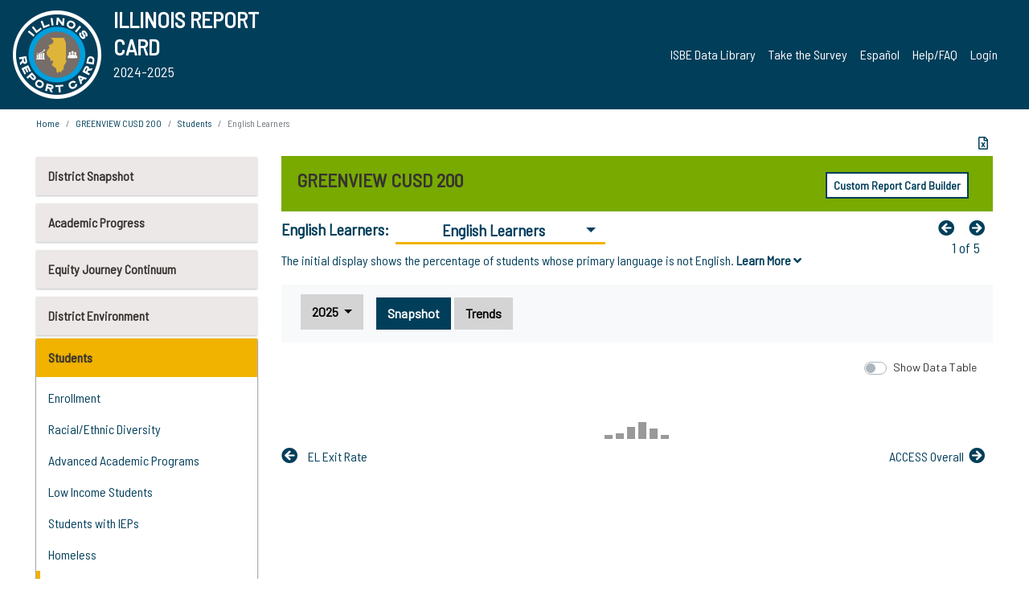

--- FILE ---
content_type: text/html; charset=utf-8
request_url: https://www.illinoisreportcard.com/District.aspx?source=studentcharacteristics&source2=lep&Districtid=51065200026
body_size: 88602
content:




<!DOCTYPE html>

<html xmlns="http://www.w3.org/1999/xhtml" lang="en">
<head><meta content="text/html; charset=utf-8" http-equiv="Content-Type" /><meta content="width=device-width, maximum-scale=1.0, minimum-scale=1.0, initial-scale=1.0" name="viewport" />  
    <script src="https://code.jquery.com/jquery-3.7.1.min.js" 
        integrity="sha256-/JqT3SQfawRcv/BIHPThkBvs0OEvtFFmqPF/lYI/Cxo=" 
        crossorigin="anonymous"></script>
    <script src="https://cdn.jsdelivr.net/npm/popper.js@1.16.1/dist/umd/popper.min.js" 
        integrity="sha384-9/reFTGAW83EW2RDu2S0VKaIzap3H66lZH81PoYlFhbGU+6BZp6G7niu735Sk7lN" 
        crossorigin="anonymous"></script>
    <script src="/js/ScriptLibrary.js" type="text/javascript"></script>
    <script type="text/javascript">
        $(document).ready(function () {
            ScriptLibrary = $(this).ScriptLibrary({ RootFolder: '/' });
        });
        siteconfig = {
  "type": "production",
  "google-analytics-account": "G-TR6JVCNKX1",
  "google-analytics-domain": "illinoisreportcard.com",
  "google-map-key": "AIzaSyA3l38T7SATMgS7wX6w-olRiYc1JaJLcxE",
  "location-iq-key": "7b46a94c395f13",
  "recaptcha-key": "6LcR8gkUAAAAAHugZAyMM9nZOpnP7ytrGN06_Rn5",
  "contact-us-email-to": "reportcard@isbe.net, iirc@niu.edu",
  "contact-us-email-from": "iirc@niu.edu"
};
    </script>
    <link href="images/irc-favicon.png" rel="shortcut icon" type="image/x-icon" /><link href="https://fonts.googleapis.com/css?family=Barlow+Semi+Condensed&amp;display=swap" rel="stylesheet" /><link rel="stylesheet" href="https://cdn.jsdelivr.net/npm/bootstrap@4.6.2/dist/css/bootstrap.min.css" integrity="sha384-xOolHFLEh07PJGoPkLv1IbcEPTNtaed2xpHsD9ESMhqIYd0nLMwNLD69Npy4HI+N" crossorigin="anonymous" /><link href="https://cdnjs.cloudflare.com/ajax/libs/font-awesome/5.9.0/css/all.css" rel="stylesheet" /><link href="css/ircstyles_v1.0.css?d=02032025" rel="stylesheet" type="text/css" /><link href="css/load-animation.css?d=11212024" rel="stylesheet" type="text/css" /><link href="css/internal.css?d=06252024" rel="stylesheet" type="text/css" /><link href="css/printstyles.css?d=10272020" rel="stylesheet" type="text/css" media="print" /><meta name="og:description" content="Illinois&#39; new online school report card goes beyond test scores to present a complete view of your schools. The information here will help you to work with your child&#39;s school" /><meta name="og:title" content="Illinois Report Card" /><meta name="og:image" content="CSS/theme_img/irc-logo.png" />  
    <style type="text/css">
        a[rel=popover]
        {
            background-color: rgb(255, 204, 0);
            border-radius: 20px 20px 20px 20px;
            color: rgb(0, 0, 0);
            font-weight: 600;
            text-decoration: none;
            padding: 0 .35em;
        }
        
        .breadcrumb
        {
            padding: 8px 15px;
            margin: 0px 0px 20px;
            list-style: none outside none;
            background-color: #ffffff;
            border-radius: 0px 0px 0px 0px;
            font-size: .75em;
        }
        
        .mainContent ul.likep
        {
            color: #666666;
            font-family: Arial,Helvetica,sans-serif,sanserif;
            font-size: 0.9em;
            line-height: 1.5em;
        }
        .modal-body
        {
            -webkit-overflow-scrolling: touch;
        }
    </style>
    <title>
	GREENVIEW CUSD 200 | 
				English Learners
			: English Learners
</title>
   <link rel="Stylesheet" href="/libs/leaflet/v1.4.0/leaflet.css" />
   <link rel="Stylesheet" href="/libs/leaflet.awesome-markers/v2.0/leaflet.awesome-markers.css" />
</head>
<body> 
    <script type="text/javascript">
        function resizeIFramePipe(e, _pipedata) {
            var url = ScriptLibrary.GetParam("helperUrl"),
                view = "";
           
            if (_pipedata && _pipedata.view)
                view = _pipedata.view;
            else
                view = ScriptLibrary.GetParam("view");

            var pipe = $("#helpframe-1"),
                urlwparams = url + "?height=" + ScriptLibrary.DocumentHeight() + (view ? "&view=" + view : "") + "&cacheb=" + Math.random();
            
            pipe.attr("src", urlwparams);
        }

        function analytics(event) {
            capturepageview();
        }

        (function pullnotifications() {
            var eventMethod = window.addEventListener ? "addEventListener" : "attachEvent";
            var eventer = window[eventMethod];
            var messageEvent = eventMethod == "attachEvent" ? "onmessage" : "message";

            // Listen to message from child window
            eventer(messageEvent, function (e) {
                var key = e.message ? "message" : "data";
                var data = e[key]; 
                if (data && data.type) {
                    if (/event.analytics/i.test(data.type)) {
                        analytics(data.payload);
                    }
                } 
            }, false);
        })();

        $(document).ready(function () {
            ScriptLibrary = $(this).ScriptLibrary({ RootFolder: '/' });

            // Remove the Print to pdf icon if the current page does not contain the 'div#iframe-container' element
            if (ScriptLibrary.GetParam("helperUrl").length) {
                $(this).find("body").append($("<iframe></iframe>").height(0)
                                                                  .width(0)
                                                                  .attr("frameBorder", "0")
                                                                  .attr("id", "helpframe-1")
                                                                  .attr("src", ""));

                $(document).on("afterContentChange", resizeIFramePipe);
            }

              geocoder.init({ provider: { name: 'location-iq', options: {apikey: siteconfig['location-iq-key']}}});
            //End of removal of print to pdf icon for non -iframe content
        }).on("iframe.loaded", function () {

        });
    </script>
       <div class="irc-page">
       <form method="POST" action="./District.aspx?source=studentcharacteristics&amp;source2=lep&amp;Districtid=51065200026" id="formdrop" onsubmit="get_action(this);">
<div class="aspNetHidden">
<input type="hidden" name="__VIEWSTATE" id="__VIEWSTATE" value="IAKmLB2yk9Mgclnf3Q9NIYXZOR6z0mBRA6J8bVPAlZXCEM/S6UNXJW2I3bGrA+MkZWJRTReOAkP5tOlcHZjd0tPiovZrINAyGWGUJqNEqsowPzsmkwil4HCvmVaKmnB85fecFudjas+miaLA4kU19jJ5emejR4ToxadtvPORXDMVse9q8HH/JNy2gvxH+2kqt8UaBbZ3yX8ZkP12jAVyeWy4pF64BmiPSwcVEIUMY+Nb0pHe9VnsQePpQrHrEvl3DZZa5XdF9ArL4dXfXV8sxfJs6OqBa5mwwVS9bMaTU3/T4SRT0OWFGVuPmcdZui+ZuvzQaTbbWSOnSvQu6RudX5WHzu4dSgMyHUEXZvzV6l83cF7m2cy3W1aej8IVaUEPs9W5ntQhemkpHtMZr0ri7ksT9vkL+YpOrqTtxQlE+435CDBfH6jhbRWe8tWLF3DJ/+AGtrCjiYi8ocRUkr4v3NlqgjkHTDaHdBGs+7dPwJtzuiQkqXbk2v/ALtBWu2v2/[base64]/eP5TpPLlYnWdbEEwWKwX4W9KP5sLrMfvxeLnPCroSHX7uLFWWkT3nLoX1chdBVVeiMERSz1p9ZgcqmfXQAwnnni8oxAgrtgDYpAvi+nrLnbeScPdUmqLMCz1sGHH8sNU0b23JPxoIMDBlZgxH7gdvAcn13dmAdtmuteIbLJRN7EBw/mviTpTltmNtep78JQQ3OS49PmbUvlBhDAEFEdSP4wc72l4KTzZc8AZ1EotZmCZ7tRyVhzvFIwrfkKnGk+8fq5t57ZkvMlkMWkvm6fNdUcDjFRavS51jaZE/If+xCAznnaac+o8lFW6kfNI9Euq1NZH9TllE3aah3w9cIHuqZCVzT+zvYYQF8YOI00H3IAk4wo6fwRmQK80+bRRaAK4+wZggp+/n1+9d0Rw9Z0g/Fgd4dHWvaDk2fXGwxaWEE6Nd5XiqDwNbdcZoQi8o4Eyu1uHpyQZgaFAQvV31FMbc4KlZoM+LEpYpa8RltC3JFB/o3Lnzxsap1hxv9+l0LMKstmhhCqDyhGqMfFN2EOXcPrXX4owbkQjdaQLgdFs73VNUIjA17r9LuHLb9IWhcwuHgKK9glXj4wG5LYCSlHtfU9TuD/E/bLFEo2u/YzB/oCNpyiXuXHQkx0ZvrI/B1xnvbjpd2El0BBlvyCdzrW+DElkYQcm0LSSJEJ+y/ZX9HtIa04TIRtKFnZuFgdI5ota06ZxEu3ez+J9LVokjxQ3ZfKaQidpgPsf+u3jIyb+VqQ7/WUeVhIx9VvZHLgF8xFJu0MJx5toxZdMDm+ivgtDcppT6QDV5v6belYzzpj7kYJSscFDTLx35SrR41Kmh+WqgvFp99AOfBHxHgd+uYuq7B4xZVLX2Kw3XusASaVoFR/+4XD23M2KQ3GmLQug3rYWRWqV4TOwHKBpgPX5Jj3ET67HoRnhLDW4yn7fkF1s2hi3aKOz2k4zQFYeW28nspjgd9pRiIJ5A1S645NbBuY0iAUMsFqRqziL27/ydDmGhm+f4mNreXKftRLO2GH6nTTBsSwa8Th6a/bbgkp8TncDSc1+FIafvuPaKtVnHLcjQyqLMxQJCp2/B30BNqPNgIvgGm3ta0JHlJRAUkrMwqqNshMtTYUO84SZj2DbeVSk/iuw0vxB1elVQHlnh/[base64]/HYWLWf9kZk3PD9itlVhPR//JMA2BdqCXMY8DzINjJW2iHp1Hw/7QTrOzrX3bdPXdNgLin0+b9tHgCq/H3JJpdlKeTFyNoBgYC6v2TAb5i4qY+jH9woTnVsR3/SFVfoh/2+qbfTZJlzVwJJMnG64gKAZiCkqkdRnzOBbT8yUdO+xRvEL4YkgPDYMPbo7zJzRQFJECDXT6KmXS2XjpicVAiKSh/+8r9CraPaDASVWoe3Rzmi/tgKS5MsoA5H/7mZlrtCPQCMRzujlPfbLTQ/e9Ljkdch2LWpm/f9YiFhIpWp4OYVm8K+eYvaF6KO9FR2giPRIgW5Df7y4XsylU8snV64+Gijv7Pjk3DK7zK6PHixuhOER2israZzwu29IRO/6j9ivLpWpoecJrdzj3nL5wNGs7KIJ4mN9o8FXyjnwFGScT79r2NFwLNJuGQsWnW9hAokpaYV02NoEEYQhXUQVMuOEs/ETOnKEc6ky17voUShjDJIyhOK2vB713an4lRPRzi73dahdxXB4OukBY5TIJbg3wGK6KZMSSceKYaTAYP3tff13qJN3fRQUYZr9OfagRoRy9AwIA5sWZzsJlT2ir1rg4oAeW3SEP9v/PwSzItyYsfzznwHLdgsaumWF+JvfQKo4ZV+aeCiOHgKZndu4liQtlpapaAvugbsYRfr+BlrXDWf3fMODJCsQTC8v8GdU2JhaOn5S3cQaCky2mNAxGqe0Q72Tgcg7QaqMM1r0G41RU/sdAFXzrs/2KKkqYT+T3tyhrlK6QCkACkyD2X37fGfNVwgCoT/defrWqfPOrPkzvcDL1aIkVpuzXg0cD8kzG4+ETyCXpkkW2rWQCjDdqveTjzYYGkz10oc7l3/qGSrr23EQt88e/SeP4wfAYIHHOe4Uk105UkbanGOkKr2xYTSmKQhBq1E3WhWNqJ+2W/sAPSloyGeRKMW47TDW06MbCfWZ8GbhjejoLOHy00tvJ3o9JbSzUihdLQ0iwx0s/QWvj56AlLOF97wnLKaNSqweDzR4UhDXjSaD3CjePk0X23n6/nP1eJ6A06glScM2SC4fbhNpQ4jNk4ehLDPzFgRf7gDN0IVIgDBMIeodSuw0WAs1rhLaWXEzSSHxxhSFaOlckTb0CkAcrq1/DlMcl4D2iu2iLCNG0J/raZRUDqwBhjrN5H4cEmXjCLtgL74wZ/X3AhhrZjqlQ1pRi1J6hLvqwJW8ATNakRjlOt9x7nTpIVwX/X1YBfSoF5XA3iFq4tyw8o1NN4Q9FKn1qSaVGbIaMIKwM+FTbfgeE8+XuknIWafvXdo6uBEUj6EktE2R4NqS+otmc6roGZ3oboVV4BHiUOhSZTZDaziGDfAfWPtPqGyqKyMMPGeeO+Q2ZfASNNdni2ZJeWN5BAzfdyjfHS5EVH8/zv6Iv9Ps33oa5M3HWCzE8lZRNscUj5dMtkf9Nw9LP6dYn5bD9to8zjPLlKJhe7Is1C8PSWVz0HMBUy+Z0t73jhh4cBfmOaRtIp0nl28u2FMYnJsSFRyMNY/aDkCrZbUSxweDXEu/InT0UkBsWCYx1w0mYX8WntoHjpsQJHpt3p1cLR5B27Ki2DaIY320KBA4ny/oDy8Q+MVEcdMdxZqA9lWr8FztmitneS861Z+rkyHXenCW3lAC5lQRPTn0FXBVt6Rd/+94BlMD+o1fKGW1l356OoBdyzmDZ4Jg4UEwW76nViAvVwnZNy5jEjgYRA9aGPiuonObZh+QHBN9Gqf74PwHV3FlhgBtUbCJJb57bMoabTVsxz6KG4lXxn+3F2PR0A4XR9RZL/94J7b427eaiuj65Pu5rZtIiFkjOMk9x5+qpQtu45vTTWZwJV55jDtpQEVPBmzPVAJjlyeokZoBEK/FBHUI9vxKOv8/KBCtAzFonWmvH4N7f2VTl+tCsqO1bJU8r6LPqaMHHykXJ9Z5cFpuJeFHikRJzeeSJVDzVJKU9iqpOLjwfDs6CgsvzedUuphm0/c5Oinmkof/rI3icGUzUftRCkDSXyi9qWpP73aFN071GtT5u2RHjyZV9o6LJkwl43e3UFKM1/g/sZx0hGpSp8BfGIZkpVwAF7L+quyoX7UzVuduTBIm9nAjGXYkt4elnrrH5ZYKe7wAZZIvYAYtBuu+h/W8/KSn7r40c3wJIeIGim/siB1Ld7zW7gsFR8onakFu3Qa2oAOCscnJr5NvQIEcWIE3+FaGJ/iseoZJY+WgZGFNGNKfJpyf5IRQwg2UrkPyi4m7WKih3ifQDQyhHVxdtYY+4t3H+ROyZX9e/Hlx1DqP35/rMDo8TD2/0RBnU9mjIsbLF48BYnVeMAMTl2pAuGqfxcOrPAwT72dIA24nTRFQ4gH6BrHKqRfSjJAmNNaXvq94xnuS7Bjo4Y+bS8O2/pGdM/HI3HFFQs7yjgJl9FP7zV1x9aNkW+8XJimiQphDdUy9MS9yc8Cb8xMfY8idgLsl3ALMZd6XMgcLvdM5vPmUzG8b1hT9aG623lQryfXef2IoIhT1hPhUNwcYSOo+6DLHvEcZIH+N3A80ft6gpwmuplINHvvIxEHMO1dzJqmfie0Lk5GDjRZnUtcuh/dcEIeOJnA4kyiCMYvT80HZy+eR/fCCBCRjqyBa6VKhPOsEd+YdcHOy/v8OyBe48qaA4S3L1pzBZie551rqjHIxYSo+Q98Yru9g+iCB79Dp8w++EuG1dHYHlLpSX/[base64]/v59y7p5h/zmOZwnbI8EmEiTPmjI209hguH2tyYA9MRSJ/ymkvUQJl92lz4yR0lznx/v9plI/voENWuxfuxW5amsH1KY2TlfgGQynOlS/WBLawWpgMN1rWHoRHyn11wsnvp7nB9+v71QGvvtGBrIll2SbT6nD4jVFYmKpCRjOs/6QWXaUQrdNTAI8dBZhxDG6YggX6Gq36MivuhKxDkHFzaJjQWkKUPE1LVraRLVBbLJlZwkqw60ewAIsSH42ycu3z0+4MmuDym12+16v2G0VSTVF+4Gznq6A4vbR47vPOb7scqwzC6BB/QCIqhd+GQLCFqJwuiOXZYcihgnztla5QEtJkRGpRvC1VkS5+TAFoEuMOFPqnb1OhtLi6G1B3Wffbwrt7SAcAlr4ZPoIGxa/Wx6xPphZlHga6iBzyKRpZb9JufrrGV7O5STIEngZNcJCfhSJgk6IKExajYekBNqIiYcD/GErrXUW6KcIZQ9eE7a+xPSWDgp6kO8IYOStlNF/2RAGGxuEGR8W/UfxmNZUl5TTwsYAXGMDWvXL6vlJSbQyIpY5fJqNC1KueP4/XBHODpfOubCHzJUK54isaMj7fyNR+uihwTicHUVXU0RFFmeHgvDvHEm/dmywcUXnZB0SkTdi/gT5sm2pdaEIalInEwVWHMDoscVWuKSy4S+zuNJTWt5J1IB4LSSqhP/ZoVzC6JMFGF0XvVP4MNfzRV5/czDc/Ue6MxEzxy4KSLHaFA6AWk4sMrXy6ClntN6Rvy2Y63CfcGQHVfzAkEI1T2joXLw+FgmBJgZZSAjt2axyrUNYGbnqOQnNGpuQY/4nsHWLsroXzsw8peYXjq1XsO0iD9GAxwakk2PRuo67/ywEbPk0cf0G4DvJIYfxwsZKu4hxFIH3Yp37WIN18iDlazdlQni9NpaRpLNVz6JbxXgWr2g8yIJhBo9/eT1ZT3H1XxBX7+nKO4uGM/Pqp9DwCplH0T3lyyzcVNPiG+aMfMhKrlfssErVAQvwtYKgEwlpY5okz6UBOa6qe5tFjzEfsBaRvvkE5sPR7jKmDdh91lCsB+o8C9stZDLp6niTqa40YryTKOEyZJtX37S2KBZRkGH/7NbffLVR/U/8UQ9x1ehVwnYrVuebrl4K1N9pw5vrRP64+Z65c8Nws80p33HRoXvrT0c42Z+VkLkBHqHUbU/[base64]/WICp3txbRGEZNg5DKZoggN8ZrU8L20DguG6Q/2gkKLEznjqw3aYOAbNbCWbHzmgDVOTtIk6QIKJp4QeRsyxTModKBTPiO+/wiOJjhDtcAVEXuAyDTX54rmzemUf0tyaFesvikbmb0vdtF9pvQqxF4JS736axnp0UFdjonFzqjZ1ym6QlRcYL7Bc6cG85l2Khkyd/RusLidEJDUz3/MASPoK1V6WKUmNTVvtVXxEFQ61731DkynXZwQjYZTSyr+YsoZbfI3wYAsuWTGfmiph7bWgJ6r0FxIbeNbbPiXTzaNUdDNdT6ZDK8S6lubcXmYsestJ8OvtGvgRmSAEF4USQoXBc2Aa/NFfECYJa9Slh6Rv/M/h+1JaeI0NQI4cKxiTYE9le+mYFY57OWkPP3iujmV3btZqQ8v25cBBTlx+s8DrF/iwezvgjbTT01YMQ5/SPuya7epVYQ5KcCQhKkHkdjByAVCD5XuS8eiO3u1NiL2o73bJxY++yQz+3pYUNFOOvSMvtj/ofHzbEJR46S4MIOt2XFxVodJfHqGwfZGNxemAdX4iENuyn/7qWC1ZNyQ+hsfmNdnMcrAdzgvMqvEPh4oNSVCVGHYQHCqcHEoSckWxerdHVij0AsazAkQXcl7T/8kGAgQsv/gb2PIjB05mXLFZeQbP+SmxXZz0qkpUpIWI5gxi82kQ7achx+LjtxgJqSqSPoOns/ik93k5onw2kK0fzVq/4ULVXGxx7h1lngi9/2vvXCdABPw4Ef1I52rdrBejntQnjCR4uPQJAdJ7FtFrVqS5d5kSLcPi7B9LQICXdx45KM/qP5tA7xf9xHz4Q/cIzHwd03CYqrtKBxnbz4mMZd1UaqwCeTJj/9gtJlNEhgJ896qsuOV30RfVuZEYNWGgUiNdhGLnCh9gbHcI6wy+h41Oz+1vXu3UkSHV1SGzN/8fJUTi5/mM8Yp6vIzvBKAvtfEBa8fMk79pc7W1dmvDmqvMZlUG/HDo1KjoHAA0g7CjaDjcYU1gcBcgT122HOhBc1mKJVUFl4E6v0p/N4rO467zDeEXQ0mz93FnpHqgHAMs3gN62Ap8QcKqVLWqbURox4Nx5EfBSylij9jLbCmZaWoLc4jP41Rxa1Xm7QbnRVG4sme4XyP7/GM3lkrBhjO2Ca8BfrzZqNax9KlazeAZdDRgcBYjcD/KjlFEumijeWaRrKfKGM6802XCWcMipTalEt493QR4eJeNn32Vg2ZpieCoUuEpv5GU5ziegprw6ozYjjLfHYsI4+qDQ7WSvAFjtRpWw4/1B4B88orf1Wul2YA3NyUmx7lSrWoLC8Ag2mJt28Zr+i0DiTaEiWMOGtnGeo/aWW1ojnTtXYn0FjULBfsZjA0V1gX31K/f8cnIFG76WxtguDyLtU4HmK0Rtx83p/ajDhU/e5mzBEAe3YMI1EKcJHgoejiIbjQYQeBq/K/6Ugf+DY/9FfZQecOXKg2+3VG5PHiTksnkyOhzBMqdKcGNBBl4Iukls2KcLkwpChIfvibf9MiSZ0Iq1v1394/YL57p0IJBYHhUaTmfeXwLFLBvld6a3JxINZjB4rX2bCczLlH/nVZz3cHWTNIDT8/T4xlj+s6s4SNaFK9P9n2TU4vIb9vPRXcPedKKlXo422S2/enzjNtTW2HBjnOQq4jB355aAIVXF/[base64]/PQTX+pZNDE4Gp3/TuNJiPzb+iQhMHe+KN9vr1WVYx7HMOJ9xxJJUpI9A2EXXKCMxaj0WGb8AgrjRaXpg+aTVSj10IlYjmz5HKP5V0ZTDVAAJReOvOtsvyHccpJbYxq0mmz3nUq/x5NoN3KD2P/ntPmZKxPPA9hPnX3iVUXGoEVcM/7QVfED65a3/ajjsqvp7C/Tp+Ypq4KJgK3A61QghBUkk6ws3Q4h1bjmsvkeOF3Hghq1WNkFQXMtJoRxVvGp6Il1JhFd4n3LWqDLWGIyF1QjQ21rrM4YNIZgbnXVdktUcyNKd+GUpFsn4YA9oJYaKmOdQDBacWZWw5svwStWjQeYLkQ6dyVDqmWo4teAP1UpBGnis7zfXYrmauX2CBW8NZPNTI/paZ4L/biIh0CVHGQuTvzrk3SjW3fA61m5IzUVveFZt25O5Nsn4KZbzvgSTLuj25NiM+MGr2twpsbP8YKH2/hAyHsGw8UK6nB2c2vPACaWyW8GTwcUk2RHMlURghIa3vGtImEpE89vvrRAt3RW/PJDVzdTUUEualSLZCZ2b62Edv3JXMPCWNxcIqAyk7tkg05LrrKkxqzWUYry+IWBvZJMcTF+LTHJ9criTW7cB6DWGJcM7GWWswmdCGiSDesRUGTfE5p3b12wjSWwHprlfWOHXRn2Sr3n2Apglnuc30J4FGXdyWxn35eTwO+WpsxtewbEcnl1/jxV6/111sMEWvGnkyHUX5pS0FAJ8IkBiLdOb1l8pQETSCi0pnAsVyh9CphmiieRoKUzVu78uNbNU+GnR3L/rApzRkJEtkPETlOz36HtliUugXmkYxo7rdNwZBbNoMU2EuTl//5k19wDFKXTd2xyKDydFo7jjAnByy/+ugImbLlK7bx4Yt+UxqTxun16ShaQk/VW08NilGRZ7CB/FlE2oTpi7WLc7RSM24wICSG6D0nIbGSrdTwL4DYclWKt4OV49WfZmBAtmZ2A5t8+GY/nopKuSN38GZLNzarrD17sDFMrfxuW0UrN9f7GmaVjlqjN4ogL0ZUZD7jnwxwBmPuzRMnmM3ED1Sh5L4PMI8/zPxOQL3yKmPev1aHnzMQv59kBJRfuij2h647ieP0Ic1B6QUz0HT3R9coL29ZHSXi8eQ3qzt3zSHJMhjd/LMyHECLwk0ny0iNcgCFx6ukkwYN3tiQmNrk+DPNJaEELR47lNVbolq2fPyWBwfofDJRlaeeUX33fxlwZKW7EhApV/s4AMtTKNSLcrYC8BZnDGR3rGtgg1mEWgBopJlVNm1AkeoQv4VdlcXHGAM2i0HGroj2Jr9gQXiyrMsWMum+mVgfB/J0gyJtYWZLXWJiux+lIDu52Kr8PU46qzTMsHyPYLxF83dpJvgrzOCD8DGutyG0wMtIjK1A9bA/AmJaGdElLPAvw140IcyIpVVD2y035WPq+W+yHbbTCW+vLXV/sdI94WZ6XzLQ8JFr/[base64]/QP5OgFXUzlTwSbc6ko7qPuJ45ZpaiqiGR0mH134JdH4eTsmNlLLpd49syJjZByijaAyY2BsEkXj6xE5NOnZPLPwvTrkNvQ9c0pYcKdr+TxsOAO2Jk5ujHR5FIT37cYXf1U6/bJ/4IO+zz5bXPbFmwvI/E3z584wpfeIkqyxFuO8JYoRmtcCFD2EHUuKwuQZvyyMEllFKmF+++dR8ZsgWZQseYOREL1vhfwk9DiRXdQfgn0v4WDTn9HrP46r121Lr+AH7TBAK3OgkbafC43JdIchlw+Lky9weOnBOAU4Y13uGIX94FD/3jKTRHNMu2AUoXWGFL71zmKLjriJBsQzY5V33I6pzw+BmCuRc/XFStsAyRya/RF/l2LkZ+sP7SPhbZgXOPtBYaS3lGYZMsfPOq5QE+lLWo1auPO17mDWdA8qBhQJGbaven5BFxDtj/JpvOdXD2WwInRHqAj/4S0BtCGpHJg7D8iSM/G2ftgTTFf1iqNH6R3vL8LjqCfZrg7owT3+aSboXqdd4ZKEjd4MQ4xIUTq66NgjUe+e5PYuEyvaqTYVtiV8sPJxYXgsZeFn5D+7It1iQCX9p+HrJCFhtx46e9wg7rmom4mnRh5hsWLr2gwodMmhGprtMJk//tytcFh2d+6eICScIH0vnaf5fYkAPQXfTYEgQH/WuWxNtFnIRWC47Qcwk3KMhoeV1wWjGVMWRXElsm016gvJSqsaIEwRGEnlizAgaD3oAHrvxr6zi4jo71tbcRG2gSpRM3eEqaK19Ctoprxx/eaDMGsz8tT0V22IXV3xHPy9AFUEiZSUvy2q1EPRI3dYAgnu4Rq7hipUzcC1rrVKSuC+3fxWmlIe2xuGxJmdQtDY6PM7O2YYvSBcCUgsBI2W3fy8LfA6EWegKHG3K5It/VkIEnDiu8uwC6eFTN9ExO+5/4R4jDLOXAu141DP2Y3X16ECiazSnSOB4seGIYSZQJEtemCGDmWGls/OZUjMrwGb7EH3RwQKF0Eic2zdEDq2Kf1fw+iVr7KthMZ+ExmRYC3J7A/vJrd2b1uPTW79I3t6zGUXQ8iZh59VC0XtbkATz/uEHkn/EqVb6AwDSeEbxP3w5PkXkfw2kuPLGR//hpvQLQL+myvhOy9rDf/mw/4IItxGhvb4CgaJ7JfkEhyj61nDUg7gg1mpU9FcSHTGmkXvvIH5ApKeHXeMOInvB6jL3xAQUgeqlD4rZyxDj/yIQNJW9K6BWzlhkX8o2emIDWO/qxk+TUU8UZ8uu0t7KpmXbs6QRGb7s/PiMe1aYvRUg3xh757QY5f9cAmCAVsFLm3yi7Qs7g1zVdNh3hKG3mBuXfEC0sLXK7Thb+9CglcDmkg2KDx2OYhqAYBMtixh56MMKRZLZunBSi15uGUfqGs8XCnPJB4q7PXXuS5VDtvEWkPKfsuZC5mClV7RLo6Knp6mgjUjxQwc8/YKpK3sUqAz0vdTgOk+K2TzLmsTuaqUKDF46rKXzkIXSfJMO+UihaOrdsXEYa2NqRSEkPTK7g79N5Wm7/iV17LEp9OFkwbx5b2h4jb/5qo87srcC1zSMUHAI/29V7nLqf/rD6nrxD+3RhFVYJV8o5hT2b6Ad4idEkKw389crG9rXzIEBBJ/9i+BgixaDOExN/07lss8p7jKntpBP77RXlP8r+1efE7LLTCUfCqlv1decaGOpNG4Nh3MrhxB9g5FIX8mP3DQ7OLQD2WX7oeIVZ9OES09gvZcXtcqcGarGoOsTNQucG+/ZkRDEhUMbgSUBld4Kbc2SVwKyii2AKx0bDJjWkrHbsJhaTxkDpDoq/CoJxrdeQp+ZsxdMfBUS882oBtKKQ97qWpR8hNCv/SnHQOLecPiEoSX9YdwPidQJwe4Ic2XBfzNmRSJZ/1ltgfVQg0ocYBlijnpHEdg6gOnZMjQlHw8wIGSwDdW6w9epaBAJTbpJLo+L2LWlmdmq9WNDvl6FT0w/Pr8amdWlF2jYJCa46WWjHC3Ar+sykbhqF8Ju3PmCqAVJR8hQFJiOmZeeneeDsAc1CqvI0dP+g5q5iv0O6NmIuodJfcQBAbQNGvAZSaKonQPOAnojV2N/z/kExqoLn8JVgLRFXnDyx7em/5HrV5lQLRREpNRNKl2/B+SnT6zqlLXNQ40xATjNKo22gu4F59VcJIPHgAyWRcpCdVf/TkqlOud0pQal3UQADrgwOvjMPkLdcofsZ4wg4oS+N2rWeDCpVr9ESyCwe3o/8gEiNUtp5xhDkwYiKpJ0oDtWKX+GvNPAxTKwbRNMmTmH+cFzflYLUFzqUanuuhumWxqwcCAV5rUlBpJSB7jxha7PYQIR7vc3Ikpp5j8PixydwmpYbEj/iluhu4kegbHBcYMnPxRCkTePe+DPWY/vQQAssxESsVJyWSR0cTqlyW4yFipfQl8/iYNj68cfloH2497h7+f6EFg8YFKdMy/X/gG0f2kjNhbh1WFYvhuQ/waKAp8crAI6JrKs6C4AQZ2Dxkc09kJ9UA8m3x426RVLZxCnMxRSTHPRr7Op2JQS9Ich3xMKcL/2eFtzMAY7enxKUoM8szW4r/yp8Cc6XJOB58Y0uIoq0LbzvhHWorel/vRsYDhYCFq/ONnq0n/lLWIz0LWWHNrzOUHnm7B7aJKGuFZ92BNwwYjUbH6X6z/BZGZw07lgs98uHoBq3SNuFOyIG4rSFJi677tVtvkE2csQIFy/BLeweZ+jiBkF7TVJ3jBgY/U1fqeNk2rjpqUoS6UB72df0elwGcK8Q/0QC7qVAc7CL8JmtvnA5n+MMZyys3916Jg7Ohzs4Khii3RyKd2dja4wsYSZr/zEVVxK1IlqmjsV74nA6hcJkdhvGsWEjWFBnaOCgA2EuYnZgikZHfpZDNack7aJxqr5sVsUgxEBM1BOO+DOM8R6zoBPkwsK0LKPURAGBPJa1e8RdFRoP6HqNd4yRXo1TggGXM1XY2hQNXW7iXNlW47deUors3N0nFg4vL+1EdV4KfDRGjDtPkd1u/XrJkqyKimor++E475wNi31eqnPJi0pONhp/vRQWFxrtweP6ojoa2FTMvFTsP6Sib20jemdVwOv214rzQFihm2KZ6cguOmeVHBDGp0gEr2bC+vzFhPWR7L3q9PDpMWobCmtKqaWsXApzsXODrTQUA6YZSw3Ir5rlbHVd1ex4no3Orv1p6C+FPkoLC2/K82NcBicmxxsz0SDet7GTdgIg3GWeRODLoC1IYzRhG5E4EaXsVytO7uaKhHAnbIdT2TS/YmS0+xP1hA5TtXtroy8M64ZTIaB7kOhIPAJ6KjZgRwUI0qopbF3WwSwIAWODbTuI0UMZWjU7T3SlUh0m1cICt0XIKkgzTTNPp/+tAgzM9rKWlIkzGzrihXCvAUA4eV2nXSRllGYFKXI/ZNt2iE7aYv/I3cWSqZeCfpAQ8+BGtarzaKt1JHykzePG8IsR9boUBrBZYyhw2o4/XgSt2Cg4LHokGPGwjqMl5FL+8jpu02L8QKI/HMLCJ4sDa7h056Zcw9cczHPryUjaFGElfsJe8olJSP+ElKcCfJZzBUpNnrBwHq2HsQBZ5yMfm8YRnS9ej+J08OHG/kN/9tRhr4hbt0Q7c/[base64]/TdO5FqbZyLJBiAi9YbQyFFYFQL2XCSDHbUVX7FHr+Z9baABTcih8poHd9DTILFko5NSxRDs8rAWtZvcc/M/2+aWmqF+BWHRoJZQau/v6NT/IuVrdupnd0YT3IHPegQbM/MKcU4iSGeq3Idsfkmrcc+O37BYa+oxLXr8be6WoI8AZL8IC7uDt3P3ZTpL19gb53DNcL99P0Qcw6qe6Tv/yB+MNJhlkc16zOvdWk/J7XFtAss+PPYlokf/+QST+/ayPbZs0/N4P9ihxUEO/uB1htFJJGYE5h6YGe2b9Yiv1e8gEopmR4akzw3qWlicuolAbr8zd771/ZL0omUpF7w9fvYDISx7IlZWgsQzksKzud+3oe91Cul0bOttps0Zcb21hFYNirb3tAKl0jKAq0vLMMZI4smF6vWAj47N/px5u3ljaz7yTcDChbVC5iQmjdbmELRQEsTZj3qDTHrqouWIZTVojjtQDcMya8jmcfop8QLUddkmtVo3bKsA+h2S55OYJRBpuH+8I+mqiFico1PlbTLwwKnluwaMGn0sD8tB8i5q2I+CdPALCu/xNlrb7jGhnKHIjnI9tWToZz/HJGqIy9tGIPq5vhqFUhCHF7ZGPPhOTcKRXulIPUmQfVz4CsU1B8roUT2mSYxbZ+bTtx7n+TTZypX6i32bmQrUIUW6EhK0JPY8kK66dCHDBwYj1na6bYDDCchh6DJww7iAfyPZhkkLvo9d+mgmQEjj1B2tUOmIo2UKzjeG5TvKnIYcuNSMpZIjC8AgmcinIH/37Cys+osjdWNt5TjxsaDdlLwwqGwqOG7GxTmqr6m3dsKANwsuZAKQhr5TrpJ5hF4Y8feX3JqdlIFDbPIPphZQNxTEJZHkqmeN8jEc60M/9GkaVWFnnX66/mwHIcRrkXTZXXwp58PXolq6+k5QC5rjf89rhPKerJESofZYWt0GdUWweLoKV7QFVDP+NS6YBIt/Bs9J2b9hurn1WiDmVbFFRaTH974oxMVPle2yjpq2hYfqVS/B11wsUAl25bc7eixfo4LOAmOKVLBXlrYuF6D24DjxV+hyg1OYo9GQ5F9gFOZMKEGKWl+nR2KEuegxZXlD0xrFvAZb0YEn45NViIvjQkxrid9Mq2LMSNVjykRWe3d25CHf3J7acvWfpSPHi0KNhg60CGAB2VUsQxgqjCsXxGyIsumOAbksqvYR2cTJSe9KKCCm6K/[base64]/CA1aAao1LmpbDFlUn2A92i/mpKA73j7l8uiKRcEBbA6GHN07O/fsW+PNwfHrCDbPwjcp0IPpwtzcxazkQ/agN2HzdoWU+YRml1j6D/z2KP7ZsdAsjRS71c2NbNfBgiR2HQVTUetsUNuvX0y4pN/UgfKgMxJZHnPPRh+bA9pVqRI06i2/xdwjFAyWy4x2eUOKa8DXScJw1sD3X6K1i1RJXSMZyTEoff1SMqmE7yXDdR2FsPXr7nTmDVC8GPtlO7T2CH+S7vfmyCsfWk+yf9tJEjzgVTbHYTyNwNFQQWA14IqaaKuuArfhkSP1oiGnkq/hmB9aErgjgHcX/IU/KfywdQkJqODMI/z9Kcu4CRPidEBIuVrYWkwzPuz7JNjabexg6I4CAVYloAOeBVP3MGLPeC1cn2pl8izLyGCdCD0/emC1FvWa0ok54NpYl4pa7PCziKM+9qiMYS4LjiJJ4zJ+rQusqNC40x+J1ZWGFTPT9UI4wppUodKzp7ujgdNFmGB/I30Ni68lLZqPHdZJFv1QBxlKtQ31U72AKqUEGkpoQ1e8DrCqh6X4FAdr5mPMZOeeajTdUevRzBY80dbI6bWbEf/FKX1vpYMMGK06eMBUd8jU55EC3c9mBqzHsJHWWUXUkH/7iX7wHhIoKetTF4JeAXvV4sylk9miqDFog6NAeqB1YIgu3VoC13NaHBrvacOG0wnz+Uo43Iy5TyUPHuGxq6kBA/T+quwi9+AXvn32XMQuQ0Sf0tEm7tWf0Z0+ox1jHguqF3EfiuSuKBPYyidguu3F8Mld5mjUTtNPKZFxnmkNwZ7530smXdEapmhP3x13sNON+z/lCV6wErn4kgJ00qeF1FjT62Vqik3/XdGLTqU1I30Qf/w4leqIvPgPbq/[base64]/sSUk//o8UKZzBSH4mKR7qHLRqGUvMdrfUEKFUEvbxbYdovtlegexry1TcK+xTqfwR4TD9uzYQ7ZCKXIpMYKojAvMM1QZMYu/5+x2Mj0ybOywkAMI8v9qwgsjLmf1oy4FmsbeEd4SfA1KZHDtqIsxZ/+/xlxtkzTw7BteZQgQxKEcVSxlpG85jJueI5YVjBRxqPmzw74ZlMQBm23NpRax5azjMPFOSnbqQdqcjNEonqzzcVTTaoI8D0W38LZDJ+XmccNfzjUDrbDFRm54/9f/8WJdWpDjcBgHZv+dv64qFNhqW/[base64]/kGX9dr2IoyttQvoJj0yqmJOmcszXlEko/[base64]/ftfo7X9tzLL8GLc8waStysVahgEc4Zh0NP/q+IYEq8JUNXMpHCvePJnF62sGRUyAQ8/UNYhhp6hm2Mncc468IziJTiameSddiwXHqpotwSb7wOS60qkXt0CAiu4H726oxChxXE/K0/xcYhj3LcZczYPkS5R6AssmOpgwYwz8ZEikOJc3zzx1EpgMMF5ORGhrOhuQKgwIFMV+1VWj63+8wUFocgohqiBU9k2BsMew0geq7xKzRYKJI94jgpGEbIaEhQjj+fB6Mt6u1Fe0g3kBHhzTxQqfmob3ROyhoq1LF8erz0uLFWnFuvWzfWU0keSB/Gnzw8uY2e0p0vITNE6iszRRyRXVEYO35vxpTDPQeAG27g4ShK7/[base64]/hibwX6kN4wiGYQTlcC37MizAX3F+pOqbtLYDIQdBYOH175ShRqnH9tms+4VLDHwGN9kGNwFyaQAGvC3GZ3XXpRwXk37reNsKDGsuYsWhqzXKRie2FrNVqwAyDEPsbjSASq8zJ0YHrECyw1YgFwjb8Y8UXQjxTEgQe6hyspAqEw+bE5xb83Q8X8TVkpd/xArSv+cjl9kWy2pOXWhPwBN/Vk/V3x4+IC6Jm9D8INDvg48mkwPIf9Me49qyowHOlIzcEu85bxUMCTcWBvB71YNVirsCbz504FHI1DiNsU2aNTwRzSShylw7lxDMJGMMYRowxM6jYGyHgdBTOvG6d5c//+68XGDhCV+3S81WU5pPcqe1DtUCH2h+I6hTJL+/EBo98ccZaIqxPm0RT07DqzQp8sGNTAw2z01Rim6dS6DtjYGHLIAXaI8AOxRys6igao3/MWVLny/m8s6o4m6kbIlW2G1mp+nhdB7e5mlez/iMeiO6gxWelx9Fwh6NWU+jyTG97tSMClHGWhXzHqrc7DFMCZuf5btDfTrTS3wJaZ2Rwqs5FiEaeoNSo9VK98mZe9rMlRPBvWMB5tM1r6Wk/48Y1ASqLP3XaiR2ux8cGuAANMpmoPBEKwnw/KKvg47Z9CWgoKv9QFXt4g96b3cdyUGfJfbYC3vsEyM5JULeZbsdG5pk0qrkqq8Z5Ol4ZfKHoliV4CNSJfM7pxUeJpEJiWxeda1O6E6TYEz9YUCu3m5mfPJcVnn/EH7EgSrXWQwWaLcp2x76n5wNrGnYwxwlyq9hdQg0zkMTp2I3dzC5RRYaewjt8rwaKzHEHkpBQgLy+mUUmd3U6WlIGWilJssUCHHdqUkESwQzrbkMvYyGpp9eHJIdVCTJcu8oQhDCuvI3Vgzs/zqEh5UJ89DdMtqWHzFl+2sO/eSau5A/ES8lLqU9ds1US2ZOvBxwCu/PRpW3PlFYLyakDtQ/jccsZ+2nlnGHhGRciv/UOMWzbYaSalvu3poa0BDeGAa3HR9cStl1XnNLf9lCAt0VaTJKFWumzHDnEpTLXpmU30djwulYVQj0URz5FN7nkQvqjP4hF8ljabLs9I0TLUCt+eIMa/YoxPm/Nm7OpppiNfHD7rbEqwJh4HG2L5WWF6Ir247n1kP63z6KyyLJcGmGSj56w1ZUS3Ww3oxE/NAvQykvCxKihHmWv2ySrh5+/E7SzvqkHfYepC5tA8NYc/kG3ISTpCfK9NMKZjTzsQJqBKirw/yqfSNUCQtp/a+s45/NF0z2XnRBbT43Zk1WESgqahFXzyGqDfdfnRbRpiHy/sz9ERVzezOZuIHucjO2JiJac0uL6INTNt5mOt8Ju2/L9xcXh3TOmhtScl/8+wDVEsR3Z2yz+SgADcyJB05qzfQd8lAF20uQjwYT784w0zxnTibYShW8j8Aa7oVlZq7gBXc5rtfOeVSlKy6/e8ZQl4WXERUshyT+CY80vpObkhNxMTfBRnehN/OqxLdsMPUsfV55HE9Bs/bbdF+/LcBY2XF7l+jxt5GpFfRwpWnCleYi1ZGDL6E8X+uEoVoEZEwkuykRsLAOdP+IDReLPllJe82zVNPlEso76sCwDinD6iXz9UKUHiug7P+mhJGTOSyp12ISGXeaSNw26io9HwJ65M9FE7u4vjjOLykSaxRjlpafaGpyvZkw7Uo9ISpeUvGRRH/V1D2lL2pj4Fc27hNqmkayv7+09ZEg+IaMWULDVvWQ5CkPLg+4i/7Zvs3zjttH0TYcxwWST8tW+CMejCPevSz70AAqN+iZSm+pqMgDJzzYDcYhUxoQwTHmf8HKKTrZhAOEYkPNvGPPvpvi/O2sCx985xBKQcSsY4fKvAJr44HSbTWpjd98Q18KVcw6ae/p+pd5KZhyW5QAPgcVfCLNyB3JvAsNwpRrcTVZK+865a5RJtospn9Mp5YcNGzPfmbWOSGOx4Xfsxguna89HNx08S27TAqxfKtqrZplEyQCtcFWZSkA0TiNx4vgZWslIUvKGTzjjC0Wa1J/RVpoCsDQkhzyASgkiimTIAYdw4YvUUfWTRpUvgZ3EXq2/RAhYjTDwmQpuw4M8FCIdWDTuLrqjpnXFLTgzR0zxbbiij7vW0XxMuPw4xJSCI124D26dQUqt3paBb89/nvVYntkJ+Z/RqfHaE9QRKc4JdJw+Pd+i6jHaR3kPavAwntYdGEB2WxIHb1yVlhp8qFjLaQ+/r7Xbf2PYDK95wak9hclzpGDYH+g7Z3SjP/yn1xP/Q93KydKO88eHK3jKnN/vB+A8+gQROe2NttfVIoxJAE5xStgApJSrnuwNj4oqc6IAyqen0zgFPom8alA2pf8ru2G69eDJi6dWJc3IJdkY4/D5lRbW87/O1udjWgFKXJAvPiL3kNxhiqO3ydFI3SKtyUC9V+4wZipkeXnZcN9ImHsJ6FWJGEUmGta41aiOfOXnuwvxHg0jIUEkA0em5y2qhXJ/z2MYRxgiGfvaiSpKW+WY5If7r+pn7D8dLXMI15jw+p08QmSAZsyICKhn5/ZUoBf7g4QyAXWRpbwex42X1JamBdH7aRdNUQh4b3x95efIlvj2+NCjI2Fc5bXRHIHl95rTk6+0Gbj7AsgVOmuPCI9+SVJaVGf4hvGIay2W5ZCzd/3k+LBHbXIB+k4jTPrd1DavzUZXJU69mnpmMZ/+PL8WiUyN9AjuYU4uYQBoqwaTvVw+a1eK9nWjf+kZSOBlhHGWepN5q5w/ZHEevhd0SbHdKtLUhaCMpCtqzZyJEiPGJp/UnDyZZPcB9s67Mbi7xm0PpmUoNQ+vZoGtLnLfUIrGM6qlOnTbh9fQ8W6UXzyKkW4aFB5CPrNi92BwTJKTR4M71AmyjHDzb8j1jlQNUp6s6VviMjxrxbQj4316jcgRK4W+Li0Urwb4bsJBj2LUAwljiLBeVzSgUdbzmtccsOGwHeIhiO8b/EkAgb+nBrJBS4qSWjdJ6gpi6/6O3Upavut9SIdOJR+kz/7lYEIkTrWQZ/+SMXZQvB7v6Ed5KCmqvQcujbwCMDsx6Eb2MQ3Vlo0OFKy1eVQ/ROSLZMxdRXuQVlui4hZ0uj06FOzndwcO9XejGMFhbyaIVzTQIsTFbvgtHUKIl2cOR0BVZgUP7Hoa4rWzsSbkLYQJseTDyE/Lp3f9TpA/UQbVNW+n8y3tezdsop6MHNqhgjPpnYlu9WsP2Y11QxmG69OU2r4EdPpnfUowAdYnpfOw26/CFQzOCdgMdnn9VGNk80/zKwzfn6BaTZXkUpG7kYDlnDD0V24UDtPQ8skuX+A69KnNqwvNEhdDqkhxi7vNE24pjt6CNWc6xs4mxE78qYkZbDY+HaSZMclultUljwQ3hoZCfBwiiJYomokWvJBBUS2us6aBob7nvLij33LQMrMrKALIqc/pmFrjwNFhFjWYG5xiaBxsF/aQCB9rqRrVM8b2S2S32TpUIYkw8H1cw4jsENU+vGchty18I2QL9Sz3AE/YU8Fj9Kl4bG/pLRkieZvdh04RUyzUKzqfMP167r2GuEeouIlHCqCoxIf2Hile4rXmPxUsWC98/tzxVn+FUyEzb24N6mJtn0uztNGOo1D0pO33BTs06F5alZhNyBXC5NQvVfzQW/5jrYPJUprD2iFz9WLh8+idG2h91UP/7FtNHqvramx5PMtXZF+Y6aV03/w2ZIzqtUgkdCVcCF4M6/fMqp1TXubQI4kJGdGGBrhU8c5ZaHQtd1L8sKh6saNJg1Myidwm96GdcJiDOjtYuMuaFbiFgp99KeurJ6pMQ0bcSWc0zp7VKdxH2VT4oDWZIWLZudkYhq9TzyJUy9ERxcYpxj3dyUYdbD12kTFUGD8PkTRB556feaT4ROdc5isUdy7t3pIgiqAM060yDqKapkCMu/hK5sBwPsuFLBeNQiRNvXKsb0kFJow4/yOuBCJy0PBZ1ICwzPNhNjffodcCu0L5jVxNom3FmdHzJpjBjy75b6Fl/WBUql+9aHYt91WjnTJhDya5c2qXeZXzj4AqrUrpts9/T11PBfvFVzhs1d8/[base64]/KtwL832lwCPCT4+vMDra4pQczlQl9+OTT/FNIhpie0xKNx8AXjo/MbeDc/M1aUdSLGUL7CffRq5qvtARF3VNvVOQJ5oaOtCWPXKDRUn2ETDc+mx4y1hN3e6vttaJt2Ck2BkfQ29vLCcF64YJDVgVaHuayolE4jJuI0YYTOcXA7iMPxZE1Ev+2vJOVgwxy6EGWQ8nwJnmriXC48R9glZD6M5ZRYMfp0//HG3gW0QWQgCHSjPrdlNYcX0F7BY4YiRseFFnVDLUXM+eTZ/K5S4seU260am+73FMhm5eM80k0QttsA+01Y/mumJSg5hTxCtT0eOnKAqh0a6mc7jjdwWHpOA/SjeamT1LssDpyA+6YQyZJ+88tXx0oDKlT+zvQ1GrKmsbZvjL7prmGszTlmSHS4FwBxHeDEFFmobYUImzuIhp5nbcA782/3tXVFyvACFEbj+zM4wJcoUARybX8V34OhuEPCgdPW+V5RBaKZlMDf9EbiCTCTxb0U/aJv59FJ+fLANjiNlfrLkLwkYjfLdA1eY9zNWimumCgOycX5zGONNHFTlsWl0XK2j2G8OkiYZncMPx1eOjx3JrhVS1itmXjewMJ95TNdlbt8g1dpNB53M8cMpCmCSgGDS0I/9zUQb62+J57tV9ilGd4DntAtaQtNOpOoK22xWTeq2sA1SWy1RqEFbvAMnlNXTTPaBONn1CJbxJytJSuQcqD+/JHeX+TkQf3AuAU85SThcGGz+141fKspew7t1wGcfsNPCk8ZcGthq/oDonKt+kqfDutJohPDdZYDl2WVGqraT9gc2R7h2k929foWDJ5A6osQoFTYO3Afhg2OI0fUrhwKyM9f/P7giWSehulHRgOKKCkg6VMGx4ymU5Q7m4X4Uota7fUTcrbJIJV0wHfD+tXDFUPvf+rzzwvuE1+TrRR+pCT/wIb/wVNZOYDj//d3zvuFQ6t9D5+zM50MHt9h1HlQ59gq0qx7qe2hu2oPMCv2eQFqPKfgaBENhVcs9kfL3eVCAVInCknoUIui/AFnyFiItYEdUdDS0AfTnl79CCRfD8BhPuXGfzeNnyQRGC/cV//qM/yeOzAAMz0JugJ9rJxEgC3ZZhwgq+cyRSUOGUoO0ERWBer48nc04i3fm1obwXtZCBfII2qgG9gD7AWENLYyc8CslLJLapJfToH0053ZBpwvRTFNOpRh/Y2yqiVhTtE6l6VCcnyCuT6BdpMtp3uFa+VaIC4XesAqeAJD/rUgEs5H9+hp8ye9s6YFHgF+10TqkaW+9b56KtlLaXkOM1pL54/u914M1FirDzyCN0/zzccZIZPvBtcEUPdd9Q/qlbLUEX+dIQxSfQG/E1Wwn0zu56S5wLBj9D1sWq/37e9ZwZDtQ77Q1xWPGi0pK5H7LtUFcKFdDE1EK1tcczm7u4ga6m1NWA0sHreHfu+NcHh/8OUOhP+/BQkq5wy7LNGBLxZBy12NP8U+z+YowmmzFwDQvKOYi9ueTgZSeeEHahQPEg/7OGkhkauMRLIQZZcQUs9lABD/EfbZHLncRo5nrpoLHCmc7fSIh31gRk96805x+X9eUkjsXo9+h2Mr7/qDcWhL1hu4qmDQ6PURXxbDJdV8CF3OxR0BFVcGClRJa+xMTHVgS6buUwnWKD9lluR5kwUHqt9VNKKvLQc0T6fxZo1zcLR7Tg8DA9X2jDswevsBa7or/qR4pDGUG6IpQJ/E0riX6RGqHLwzbzkMsDZateVUYwXEDizIicnEMJ4Q/938VqUmtCX5gpGEk4cHjc3qDJXtKK60rlZY0uawqWi2/bncFZ3oiNYguhGzUg1kIX2hyeb9U4tcNy3wrbTXyF9rJAOihmeyU3woIAUclbECo3r5ECmFgU6W9sQE179fNKEY4Wi8jrl70yzpOxD1/pErnth3WmZlCWmwN3VNEpt12wUjmgTz1wtOa908NmfDBfLfIO2MOEQFvsNLSXGk5oYHrkv0fGOiZ01BpYlxMH9dmePJTy05vJgeIMrh9ptpnrpXSL0z1b8dJuDN0r+Ft0QpM+3yWvBX3oRDgc7tvbLCqu458UMjIIAmEEqdvL6n/vxTLRvuv6emXQ7zx+bw+OVuTHttqTwH4JZYrinfNNOoV0licbPhfDEdEOw2R8DxlQ+6UBZDQTYVf0cngCl0oqQ/rxoJFLrZSOF5f+G4Rbt0duMs2Nv/UfkB6SslHMpzoJohp505zbMSsehEXkiasbSyT2MsK9/r4p+erF+hlUOTu5NNcOU/VMEXf/gbMphnGHr4v98cJocuCCrwD2k45C4KizR5LavTZuoYpnPn1rDlp28Zcxb4abQNGsjbx4K3lGo8E5xzUBz6muNwcqxXp1yF3tMVPqtxcftemk2RBpTZ+tgcvAyY0R++7khuDXIhuKiGKoXBR4jxgKjPqyuKUEqJU/z/kKxML9atUiQxYg2LFX9YxE7Voz02ddUO+p/PtJjX/e5TzhZ4Bb25aDDFP/MrdodXZ4U2N3j3JcXbCJ6ERG4sFWj6eB9R0/WjcYb8MWXfSieucSxBXXq/OcXisEquX1TOAL431QPCcFtYYUCG/7TPQgXB4Kfkq2phye4bZZcHsdTQp00cP98pFafzctluCLMaCcWZ0oFP7KSmr1AxYeMV1yzebQBUD0LC/kxOrmaYOhAjUFdh9c2ItadMk6kT60Vp+gk/h73uL0lewIJlhRtPH29QIxpRYkSKWDKI61Ae11oM32WkGPcxGQRgMOS7sJ8tG9XD9xWqsCoiPeICKcMLdS8oIQbycMAPHAyAjrZd4eEzwyI5w/Dhn0oZWOABKKxL6cVYlHi585AUG3l7+SRXI0TffrO2By+pO8SM+Q2dn1hhU+5Q9CfsrpXyqrKgpMY8e4BAJR8i/AKzGma/WA+OmrMQSYAT7xRlECkbXoMHu0trBzRE+Xs9ovSK7Mka0pN6Se0uVP2QEBQ/2NcKkU3Ce0oKZX5oYn2JxMcDVcquzSVCbXkr75ty8O5uRyiyjmk3tvDUIFt4ejjZUSRnGe64SQHaTIwXCdflNX0xTCoKYzbmxHZ6npCXrSL6+JsdXjid2PUqVvsjlgcgiHQv7k6+dJn7RKttdkEA+WGr7wrsfRKoLfwnWERn/fV1xSlHU99Mc/JN1w5iDwO7gZT6zE36mQt8RB4toEkMGiPIrC8JQSW3zC7clVJLFXtS/hrVK+oIH5w8i/h40/NVVfjbYsv3dH4WdS1p7kBd6BVZo+l56RRCUXYIwLdDuNW4eEjKIfpGf4LndxmWewP/dOq0mU9KQQcnCagYc3MPZEJTQb/5ShRby0oPIoRaz0qkGd6tXETEjSGtikiduSHQlg8zGi54m1C4nelAwaSnnlw2F4qZzqoFmN+CiSh5ehVjRRgtrw4ScqfereMoLMbgwlkwys/MhOvGvKYyRX+sZif6XuUhahZ+lLkYXs8ULNFUwANbFrosnKb7YAvUiN1p5rBz3qq/aC8AjIGJwmWzkpd38LtBLrACTDnTv+mR16BRdcJaj33xgOARcH2bY+nXprqjrrH6Ckm9L0RkMJlIgOE6QyJqCJPisTgig6aBcYsHExY9UoPX5A3dUk0rEl6lPw3wkDwSgJ2ZE2LZgbpkLp/+jKQ1LlhSUXk/7EimXDmHEYyZB0Eq/O2dSShqr7m2c6ffvQKVhDBO/F2gsCAnl0kw7EMGGRM5yzkRWjB6TACLi2eV+chzUAapoZY4HvEGzg0qoz2rqzsWCYseac+QM/LbeK4oGrQNBEcxuawrS/EPTdpChSTv67LrmmvmFl2BfPae+c+ZAqw1T3Bg2f0yul+nJ1G4Nw+clfB5FlVu0AkgNPyjhUHOXZXFyktYGLv7rEG/MPgRfYBmEVR2D0U4MHgO6CqaBCTS3aa1ENPBomyIJ8YJOPcZTotMPmlFE5UxlnGfyZBw+8nK4KDzGDOLo77xa+5/rD3f1iVH3RYHdNelWjlLWOdmOTsS+pafeR9Jy299fuGyw4tvEObufA9lNMnOm0KvZHNs7q2Qo/il0jdFqKS2mlu2SH97gW+vKCHdIhOhpon1GoPxL3phyjC00Ed87MF8bRbWa7RQLQ7WB2BUA1/4+e8xp684Wmk9NLXdRjk7O348wA6MVke0WGdNbbTFBG22kboKebmN0lI0Cv/CnuYCctOuAtRxn+IEJ2RDm+iF3bro703SVQtdfimt0psfbCPz67lAZJj1lqUFY9YMh9mn5kYeSfEADPnFADn5kIWJiYl/4LoiPR5tkcgycFPIFjXjaeiCql/[base64]/0sW6GOdWHFKIozd1nrST2oEE9+/owN53BaIfEZx/86S4Gl4Vp/PcMKmenx8bOXI+KYBqbwFFmQTxAVqG2mbxRlNe3ZzsRpwRtVytjAmrRGkY1QcJVZJYfDfwAzrNOVcn1/R/YWrcTfRqevh5xuR6iNdtYZA9xDRLc7Qx/MC1aGmRzYvCzqMjFgHp70omRfyEL2Swp/pepv3yFQBE5b1RsEu7mrBadwNl9j9zTT95rCmA7Sf8/ZfahwYKAg1a/717vqnKTic8EkhaOWUps0+PXagwAksI4aAwEevyw6lGk6g55Ng/LQJetjUBHD5Rn15D71zhVkqVt4suBOH3HkQDwAC5I0Cq5B6a4YFZKJ/aUl9JJClgkeP3CZ6eyEXFC+1LNcW71t5w9qFskA31bmyJUArHL+I9ae9rHpYocO4I86+PmWdkq6d/o5zh2etyMCJyCs3lgxgTTYg/dwjLIoa2T+fM2J3iQeNkPN33A03osgY3SmWQ6aB6nx7x2OukNR2I/Y+MiPcF+a9MQ94e6OY4jlOpc/AYx7PloNA3e+PKLooBwr347qWcDRz5hd1UHANXJzW9aeopgNFG4UYz5O4ErOCDDNNYyGniDQx4a4Z3lcr4n7qRYhHohpzE75Z8C6z9os/Ee83RWBE0TCpfjfMMM1HLViJI+zZJTcepwmj2UA0GqpmzEvb/eW/Jp5GaO8QYLzRm+NsyVoL0ndPh4Buh+9raa32MEldjOpWnf9OomPwnM2TtRBJx3AOxHeCZpW5usBuJ8ZCBV6b3N0foL+YGyzG7hNJXGNKE/3oYupnTDUKkxHsvSLBWWboF2ObloAK872sB5uJNzaa5bz2rRoWmighuNlRbavuBBvXxou6hXfOIxjq29WWxV+FSEK3C6a0+AjCV7VlZlwS2A/9FwFD70Y205Ju2GUR5Iqh90c8pNkG0gPjBsQtwZSHxMyvEfB5X/vpzX071O6uxi4rgYQar10XpkNNtA5Yt6vYgE3QYrdLNlF4TOEcOmy/peCDRg9ny/sgQsRmGJbQ2KF9f00FyLWQpfZ2uKjzSLnnLLV/BN9YzqcDUXHWiYeRYrDMhkFucFxY0rYpwIxVzfVuP3zO/A5We49FNL3zLDlxl+stUHhq+Giryf0rNM2ZxiQPLjYHvmpQB4RLS+optdn/s7qZFo6lmEfFug1i99bx3/UNZ+iMVwR8DKoVqkIx90hEFizLgtT8Nc++OO+rfydYfvhT3ZHPigXXVL8htOb8EJnZiEjTHg1aEtmBYRTEvHX3JjNFGM9MQ7nHtUsv9heFO4q+TvC+r/WDZkjO5wOVpoCwLX/XWdf4zqvVDGaWlyZMvyMJMmhhU+DqdKoQ20luba/4yI4tHKttN/F2UGNp7jsNMch+XpgNAwp00Euo/sV1MON7BdXZ9ZY3+jNm4b9sHqhII2O563WqdDnd82YyVAwHunkti8KPDf+cVqXdc3YC60NAm8L7WbDY0dvI4ukAJapcQ7ansMztQfDICuPtob4xFUkCcCDi3GeYKbw27/6tsJCFVIUUE2WUozEbZtzO8FQHsxteyvQe5GAw17j6lipLAmZSs73302Oxt1UjSQAOdoCSG2zCIhC41DNsKhZ6iclcpC9pR0Vtofw9zPRidWdtLyfpAc8TOguk2g0MKlOzYhqSBy/krlZxxLrmFhdMG3iMuu3OennRzqmjG4BL3AajHO+TN9KN48UyfH3XNd2d+JJNyFyFkN/cYOfKxUfx3gS8OcBnpbICWmfoCLr09rzoIjliwTzGPpSNjqjAXFjKwq1s/gGHVegptOy/u+cpRR2UI/[base64]/El/6IYSVCJtwKin7DDe9NADnl+Hls+Vh22CnuoTfV8ZXGxguZoXS/hCB41sSR6jJDcTtvCbcz3ymNQ6V57GO1h4Nni1lfEuDIHnBrQiYDmJkl1IQr2XRjdYdxZUyZidbzNqm7cXVi4HycwUqOLJlIkHqNezu4RztXTxag1cwTMzuyj//MFOe+oFSVk5q0UCo+pPSJeWQmh+yV80TdnBGYTe9NW3Ooup36NwQtYUvYcgj+Ax/Ygw8wBx/JPepYrMxKn0d9vWVKWB9LevZlBMyaMxAU0tEByLhDXFS7WRRi5gazUhwzsbS6I49PlT68++W42XqwU9Jnym9CG83mBlnG6lfX5naMVAwBX+3UOV+CnUcKPMT22I3KgXozoySsTcBWG1SPcs+N+BasTM+BDSyAZ4I35/9syByJaa+Oc7LwuoEnDaller6QZStHarjGSrXxAIpHn0x9eBKwiV4lrsyjnQWLWrqNda91nx3xjk7aK+LmSrEzZhqXX5/FFYUIqvrc73UsNpep9GFIyBpwN+prPl8r4lTEO4zajK625WmcvujsIr8GFdJsTdolYT58TEqZZ7c5HMte/R/+choLcag4fe4T/VPL37WwHnIM3J/OZ+h5fOdPgj8diVH8BV3OfKcOT8lH4mj9stKFfqsX8GHWy7hK6aK0ERH5jn3fx+GT4XsFrljI1ExlZMyjaJSuZqlPBC/OXl4gWywBL08P9ji43aI3ybmQoAVwrXFkOBlvnEwFi1BE4rfGFDLIMRvY4JmSwBohBUbfKeXEhdQYunCUudEY3YdVUGHg0UaUmZ/S3MA0K1aTyDRHhayjRKLqSxLlKLL3FTED3y3qn3KUiUJAmzLSVuguTjyQCxmi0M8Rny9WMxXFlotLpt56WPU2Q//7CFGSm37Sg81mOpfxCJVvuLk8cBaNi55xHnxQrZnwPJjxBh1+iaAzKZ6U37JLLHW6RT0Mdvfg/JCeFqRsWawJ4tTCgZkeYylxiKaX3yevtnDIHOk2QKPOBvwjfH1s3MPhgs5nzkxra1evbxoyrB0+HCLyyxTK21A7ar5q21E0aW/Jm+9chrxWr3Km0qS5LK/Rkuc+gRpZ24i2hKCY9uELA00UfQMNkkxTCU/36ztyY8t92c5ZKMvcchasLxcP/ZWhWmD/9yT/a7TM9e8S3qhNI/qcehe69kghqpOf9zf7eaOggaoOmoA61FLL9xhQwQkRUi9LKWP0V56wO8vwZLyUD170cUyxAKVrpQmalGcJzmtYzll7spcar/rou4+Ub0GooC/LBMEgW2sO7iZx2INIwYkZ1q5ZqtKy0O2HwU3kZr5wsiREd4t6nU76t2818eEjbX90zbx0fPvs/0GLk0u4ORqxFIp/eJ+8/Kt4spLcPEV6fLclsM2SyGWdbKKOJJA6jCBLihPU+g4twQ3apB3cQk9h/+GcjmEa7OW9Md3x1mCZu4NITmgAfJho3C0N9zah9Sal05lvecqMAqUS44WdApWU3iaa+9dnDWRfMAsDZzPXP5YyZRWo5yu+LfL2nGPmwsCjcOViC8Exe/vaHfpH0VJOwynlGgx1tXH9vAIVWAoYBQZMS8zt41nZCMtzEgXHzpyXpwxc8928tFUUteGEPfg6S5wq3JkdMl1G/[base64]/wBkN+HKPYfEOdl5zSolLUJ1V7c0G7UGsfwzXpvt/X/SV6cEu9GwZlXLHJ+pRXCrvQBQckUHXfKbwtHO09pN7Y/a0oi5a7wG0lCsu3nuD+hD8HHc3XFF7c22v6iPey/vUHLC24jPSfnRKZFZsb6xJ9AfiMbCplBjPoYSqetrSLYSNX9U7sja5jAoSsWfJLnauLTMHWDvtwf1NYv5/vvc5k07lk9UTpCXV0nGEvxFF7SnZO8Oo/rrFc2VGwe4UQnbRfbTk/kT1uHw7b5Jfw3fuDRNdgTYpPz5rn/5xOjU3GCgDNlk/ySzdATXVMnEezB9MzfegvHPJWDeoj2yv3at/[base64]/ewwLpeO39+vSJltqlpUqHyy1dcei0HHsLkdswYTxQdMCYrSXt/[base64]/40Qm8A2Vy74mw/nJP4icsojJYcSNs2hs7GUeusOSR6bSB2egIA7Sy2KBc6p64EKlQ4cWsQsjG3zG6f3QoyQCvHwGEIUDLbcnPRyhpD7aBcPX675HeEAD4aTySw9zQVA0RwW0Zq9WBKT2R+sQ9ezwxaA/Yp6/qm7g0p1UAZtguc2/LjFp2UlOYnmtFA0LCNEg0jcmQkk////BvUfNBfTPTJ8+Vq/yyxXLb1qT4tzYCewCByyshdvV/MSv5GglbmRe8T0n62a3dZsSYqIGqvWlTpkMBJmp4sCjIDzewn8O0LhQ6QW+5qWdsTpPMqliAZTU5fMBwaLxmjHrSWsFiXxeIILpc0dJttyJJz1UadrC5ni7lURbqVgN8pL6eZwwiCAzJTz5oDFSKzSlOiFlkMMuy3M6/JoiwDW6tuCzbI7hIrD7XjxgPJM0LdoXt0jKb1mJy5+kZUkgRkjhwu7YGofs3wzFFn3EoGIsOPotuvOJsp4o5qLNpPJ4Wivjrj3FtX+LT4pc9iaUfMJNMk75U+8UHdODjO31Dq53B0pryPZJqyFrJxZ4LC/09t5/1llo67VdIb1zf+agYvwBEHo1Hi59qHAjGXEB6FoP04A/1vIKv+Sxg3+tXLFsf7a379+z+Bdkwf1w57OAJYhqCw7JsA6TidzcqiwqTq3yOOd9rOKaQvvwGWyuZjJsMzgFUid/ny3/Zu8v289I68Qr78A6fEpvSubdtUlWRERkZeZo1P24tu+Vljqi2G/12rQzI/eJiJswXkSUXp28+KBIqlw3flZWyZMN5Xs29jLhRubM1SMt55Ypn9aIQpqaN3mFlJBO7bE58OHONy5qatAAYc3ABPugTVrZqIN8PjdrfC5qNQh3/mwo3Lkdt9Pm+kpjocNN+R9H9FmQiPS3z9/Wq3TXz2OtayhVba/[base64]/RZN7sPUwYBeIXp2YETEA2WEdf5Cga2HysGvlzGM3uYGO+nKgiyeKiQrI5D8c8WT0g0e5bTX0VYs682KzC4lUnzqP6Zfg+aHY/+ZocikxaQL5fWR+2M/Fkd3epmKy/kTGH68xcDhJP1gd48cqsnSVJj/K+4S4c2f3MXZxjinxw1vJKxUEDtfuYfjaMVf+qYpnzq9OiIZZ26sp7mTTmkAgjEDSeLY0C/hQUDSLpsX3Xhbhjggp6EwlRtZ98CoPjRtblyR9YdvzfZX53L1OLukF9eJOGc7BCbvQn4dfALu9Kt6VsyaoW7j5Yd8xrSX80CVmg+WuNoZsVeHHorZ4K7VkIYqFeLltFjN1eco4zRNK4PBQduK/cLEGRwk6LnffUTaAjzi8oOnD/t2EWpbYUDvsA7+4toLJ2pPXCOXz8Yxn+7tWSp51aV5dVkGGdbpeEWQfybc954nocc93BybErUO+8vBYeHu6u7E7qxnaSmA9xtR+ty3zeBL2Rkm+TNzMd0dDft4mxDcQsvKvlqwZd176evnAJk7Xn+ITkOLsS8OzaJUmXnS0oGHKzjw6pGlwyhn7NBnL/38pdyQOarWVAjoaNipUrK5DhoOQ6NRqQHIKZuq4Ny3GhoYBjCtSWQElw2rkTx+1dO4aRELHlpL+qruVkHfsUp9NlPJiYKjx1H0DaIkAT7Kletcmznj2Ar6LdKuFyWIfJSmi4dqk4W/jSKUDxg4FdD/CMQprqnHLyleXYkLep+3q95uF7LGEycgxx9Dk+MFjT0D3NvtTSZ7a5FP+odRgD8bvu3v2DBIeveX0gzF4Kys2D5rgVKISg4pnUmoWD/m+/rGtg5JzefpvgTkX40JegAsmaf79p6T6Jsd6wOD9Jrm+5qjIQYIqUrwiXpN8kaC3qVkWM0K/xi9ZDglQHClBvRhDeLNS+xq01bYuM7lJEM1jNyymUArtPwKeHMlXiCSksOqQB5h/5RwmjQ/M0D/37++QZmSOWgdjeyEV75HKp/R3DVdSDUmt3Mo9NeJt11YeMRsAAV9+R20AjJu69Rnovpm6isBjuJ22fpIWSgo18zBKsopsUEhG6SdYdfslgJWdhUD0FqIv5iTgrV39DkYItXrFB3+89zYoxbKdDHo3MY4cxiesT+SBxSEbzShxwGCrq8jH0AHRplx6m9uiMwfDScpW/TwX0RBC9k63tKVUjZjdZpsHNnW+nFxV5ZaGZalEYVr4RaJwSl55lni3QYkWpVbF2p6+ZqeBOgzV4zbJu99ZjfzV0HkPXJhR9doPvk8BBvnqiQJfkJgbc7wtHRgiam4LVmgmfdoywNwVBzlqlJW8ln+/3Td4QAaepj1JftmMPX/OA5fRSBG0V16K0E0nWpKFvovOqYeyTLBlBfeZA4CNNhy/ykoBFyEXHB3fBg9nZ/cACpKnmnGSUOBTJSOZqq6QJKAYqueEtKg5qWIJF2CmsuTsLZdl5xMVQNO9XOm9AF3uns9KRTCf0YWwOfYxIMxaLVU0NsddGS3elukyVgOAFjZXyW8r4ymWN1ZWhFE/ybQAvQu92YzskSzTCg/[base64]/2In0JZZvxZeGJfEZNhV4oniPoAYvy+AcdAGWEbZ/[base64]/EH2Fu3olcfTgLNJ5KgqyaXNInmWqvvW4f/qh5Eb0CQF1YNnf8lF+s4cr7NvfUjmsCywxTt4Yp4YTyX7cwJ4p/UKciKxv5ctzSYW/VoOnnj9Sg7SrUMGy+h3CVvuujhp1Tl3b+TphyGfXG6Uc270kb/[base64]/cS+835K2f0OtN4bzSHo6aFDSCqvsl4T6Brs9dVNE7KVbyBeK5QN37SawR2bGEt5iW83JnWk4B37BFIBpB1TMwlVqH4Rv57xQ/KtKEmZIpSNfRiy1xxf9njcE3EP/Xb5hEzwwpHb1PdspDplnbpm0CUh65dTt94yU8tS888W/6+2lTPmH4Z2MEf0FcHO2vwUXMvUKWdLE22RJ/fsf9waPjC2JHzLhht1mz4DZFOSX3shNHNObZ/OLhfBxcjpfvRZlAWxstpC113c7wZ2D5/A+uarLrz9dic+s0apQjwM4LvWTc0TQKWXGWArh2widLXxk6QtwS2x9oUiFp4ZdloTZLWibO9C1MZb2Tkx9vcAOnWOcf/5MW03mnbtXapJKi+nyGr82j+0Hrmh5+tl0pIUA+F+krxMf4urD2CyeNm1xJ3U9qjnj9ENRLDTKsgk0EYkVPuxDBIiwReRnH/Hc75ffAZW87RmOpkHn8e8vwNEVwHRxVGg6FWS8Xw3ui/VEoAXxvCz6ALUUeDhalds5YtUszNgCojS6y9p6ArZxijADt3JgklMw1+iADnhPUSc/FDQSTv4s4szGXMHS8XJWXFqC1ufiN6ZYS+Yrkk1ELsqpsJ/V+fI7OjJRmxKHZAZSGsaG6HZOjTjPKvzkeuHtuSJaj67sX3W2WNNzR4MqR0T0IWmtgnrQutZE+oOjzygv/UhI4d4U8w/h8LyAQS1b8HXS2VHoF/zmcPgv7uxtZZxDM9SttRrClKA7iiyN1n6ouBpinDazXJR24KyS70TTHey6H9XvT6/3+w+vY2RXDfG+TJXJzNQMkVgXXUy/EEYepnK/SFEF0BJeev5JyMUpc577guUELCfQDTwL/bctljtLI58eNBziRTIZPQxMuBWRYyw7U13KTb/6YccD64D7RPazjGWYdpp05Jcar2id+7Cl3JlT7tJSf0oR/YDg0WH+hApk7FNJRQPw8Oym6N0nOnHBzEqFATsLX9Cvbq1QVD3djnWz6XUlmWwx6EvCwt8D6NZMECZ6rvKqgJsvV14yNaWNricYI5M5CDy6PMIszWe3ED0DZwTy5mxtOsr/9nqBYbLEYWQ9YXnuEVdYPMPv7aa6QQ1J3TkPqAZX2NCWscoHaNuF7TBmI8nS8ZE9BJ6igub6uyE0tAQJBXSNT1Kv9nn976pK1nBJ6nMXOHmfFc20vIpqm8emB4mHhXOiol3NrW9Z0G/ypJvJBPYab+HbGIRS5fjyIXPkvHbfxdm2kku8/5L+vFPpFrP5vKTyp/kIiRsPtncGzOEs7XYDGG0Up2PVSX1ITNAWhxjDcUO5y6BDzgQAD6AQCya4HZ+6nUQrA2Tb7CBda4SlICwFi9386XGXW0lxy7a14jHOmbIZoofpp5QczxyfuOurfMaXpKR5HXo1MHjNoSPzFI/zkyp1/OHpJpTcdmzSZBhECpSs9rJb1Gl1D6ViNkW2o908zc98cQFlvB90+aaj9sLi66oiqP9eYQFgwBun95rYhf+QVAKFxSYMEdvt2/m5h9piztV0mm//xuZaJHMvASmpwLoZ3eJIjU3z6ibUaWM9c/BZFtPw0W/oU72SycxWDzeHHgEbuBSnyRng2nmZNnUYF/0ZXNSXbScHK4TCXOfPQjsl/IShqC21t2h1hdrjMhkf+k81UzIbx8NC84uo15LL2bdogHgf9dnOVVn0IeD9H1WT4DhwknonwJPVej1rFbblIHd0KWabEe3xcJ1GTonWjbSFKe7UNDdePUhGX1ycioX+akMJtBnBayDvifuMq06SpUVPjF7eI2yE0Gd/6ByIShodH0JkoGzAFQwjtb9r5HI/joltaMRTDzUbP79QOcxwEj/A7UVK0wTbiZJRo19CiCGYI9XbR1YIFSPrI3UQB4FvtKDPbV+/CNCuzOowZKyhqLEAJiP9q5RevkNazdSA6iROlW4trgOrAGM8x7HGhH3uKA7wqs/hkAXgKNOPkv6u9R4s7aPTp7qWRjz9SfdFwEpVhvRq9mxPKaPydly9u/MQ5SRd0/SYpm85eRG/hWM6JxeyR1Af/X8ur42c1VjCd6kBw02kbV7EABXaaiGV3pzQTB4hAlBf57ECKCrQPhd8ruyMnrTE1lb9rPemZcvvGyKGtYmw4vjg/puaGBa/6l5ewqVodsVhhOSZaGkGvdiSzShMJn54kOQbvIBA7aetlwLR6zeo58lnB67anqBDvyfPkGhlTmJjPB65Tcx5qess5YtazH/j0Hr0r6n848w5zInEh/peAT/1u4W1JZcWa588yYCV/y6+hXpfHD6FHODjtQRMWyBPESUJEh2qU4JWYPnhP6Q0xWcisWgPjeukKBnWEhKS0OVJ5o1uc7l/[base64]/4WaiGms44oyhWVnsf54CBZnDVyevvJsodp+3cSZunZzFEwF6hl0eNe+CqdZIWwx4p7f5JC9oJiJtEOvekhBInb6tzGLSw3zGAhv2hasfNmATpN/SJr4YbPMP9nqJR3qqd8wv/trTRx1gmFj4Hh+AgSlurRh5O/trYkAyg9/us0crihIQa1OedvPUazKg8FZQNFzSITmOi04P53J0gcFL0HdBASeshffnoXvldpUh5fPcpis4IbBtDRPQH9Z8Bhu8O8J5Sv6KjPW7WisyQb3QAX9dq1Jlgf4fvURXBgFiE//s970xtKTCCM24OyoGhv1sHTCYWRSznPHClZKLkHggAYi7IarEMZeb/dx/zbUSfTjwyy+ATXRiHOHI87JGm1HoIjOG9VjUR6Tn9kBxArIz5h39ofpPGQ4PChKNCApAgx4ZrJv7VuyzEtSVYMZ2Qdw6U3ZJNON8ITCzoT4DXp3XsIaVhmi1A1pxUWo0ItVNPsFewD/kgTlp050HzlXmuocFrBUH9X0UqO6ZbcgIhjD19CKtOUkt4lbsgW5oNwGkAKCIsYimqszPq9gVHwZ0sb+80I7oYV2I95kPbSK/kfM3CaM67PXxH2/U7K5YOo28LZEgO6GaEq80k3XDaWREFhC+22bG726W+x1XzQpqk1pDx0jfJbWYSwlM6MVx8Sa/RbP59/gNav70mW1uRxOHrO/u4EeUje84ylpoYM9I5/zemofVT92j3spfjoEGSzLh4tCr702ovFGMe0x8lw7foeBuJi6vd8Q8jnVOEGrCl78Qh+pWLPKQ1EU3zW6G4YaZyemvT70ohE1CqP3gpDdWtbfrk5CzzYWSjwIlh0EdFFK63G/sWRoXuNEPvDgOvRMq9xV99mkzhtWcbguoxTTRdb4J0AzS714/nBXYlREbBMf6DeQ4dnw5lG9iB5Sxcf/T3wnpEV4DzrGAOY35CigTVdYEI5Q2Ae361bwgouqaJgMMk/Q3dRMRYRTIVH88yZZK6P1OxA4ZFdpe6vXp/Qfn/GBWn91FAGtgP7c/4RHOMIx2z7q3YCUUpZmcWpQZ7EoK/nBdPzB8jL4z6rjxZHAhAL6MtBnSGzhzx5/ogwIQMLY+KYlsD1LpNFTg9fc8/mvDYMq3kdSJvbhdg19BvVhQBeHMpnO9qYQe7rRUZri4BrgEE+a8FGUnK+NvfiiHk1/5dkJ64lzbyL/oaTDZAcKklfH85uFsSI0NUmtJOlkpXfX8AnXhNW+gqHqety+7WXmz+N4ngCZ3236rd7rpFBS7Spg8IcVAOZTqTToR2i6zVca2sNGczbiJulyBlGxmychP+xR/MOX+FCivQH4vBr2rj9++VlfktRgn3R0I7ywbj9d7ymJFdcgnu0myYwcHNayIibzkK4mDQFPZP9UsT4gqynrTUslzjffcgFFSmS+4GTdMwYshwm9QOYRZFt1Kk39I0vU6KOa2UoWz7Yu3i/Nm7H0ZSa8/kwPYMVWtb2xr6+1qDs5tFasacfSQ6Q95ADuEkv/sgwbM7wZfGecRCudaAOezyjAQ+kO67iuatxbPfCMKcfchRYpQEvv4HOToYa7gQ9LgmB0gGewSCj0JQFkT9+DUJ4GCrdqzjHQT9OrJEGe42EJFI/AYciHCZStWo2Gtkuck2pC82beaJYkBh0X47uFq15e2NruNZOUrzDEDuGcIId9zSQdOSkSNgoQeLfxTknIPb+S5UsF/t6FwHkYArbFdYH9g4p4mAa/D4xNXNOGS1StyLRhiVg+ET2OX1OIboGo/mdLodkJ63Otcu2ugze7UnfxWsnRj6iOaRBRwi2ApP+f3fd13OqMN68wGiLNtv3JxDb2QZ0fRbBlszoogMSzaUjq9FI37vKqCdqc9xaUpLGI5raFsb9ikoszM1vGN/1XsIaFGgJB9UWIC2FtUcc/Ba6vOr2UMzgi2G3WecYrUM6GpMxHbvYnoTjcJmQK/TpZzmH9ou0iP22ZsG55J/HG+U8UbTtAoPg6jBWfHu19MPB18TW1ZNYGr0avXLJIptR7PrhwBy6RI2sx8Z8sUnpfMIKLFQq/UCLDq/e/cxurmIUYJ+5fHWkVvPQ02OJesGaD/[base64]/oHJ1IeALOkyL3EUXPnYCO60LG+JE5/[base64]/G3IIgyF2VlRBER3jcDZObNeNzGgRf+DrC9d7Ijmtq+WlVfhIwsCbJ0lCauggkfUl0ZglIQAT/WHp6Ih0xPWpvod6GNnTPJE/AgNem6UxMYh04x21ZvQ91bdqNAdfSYNTwABcBevRO5g011arzKCvgdFS0ZW9U+z0Ed/DXqpV+ZELEIv3pJC9wYajn+30Q71uVV6xwCURelsc5bWXhxaQ5HTNrRswy/eRD5eo5EHdQ7LkE1/up1J5ApNGITLzbz1jDyOdWeFGKmm58DGRFtkcFBpvGR2Et74avJBSMLh1DwNfcjZVnCOduXy+sHjIprW+NuHzgAg/K7dR+5dsegpgkHkYMdydYKYxmwiZwHC+LOLHluLZbiCKUstkp0OxukzaqasAsxUW7IqxpF8UmONm1i2YC42ULV/pP1yrcwfOVNb7ocsSjIZOK6Mrp6CI4rMTFBzCrtP0BcRVVZCctK/iqGYXoMRG3MxntFF6+F8tKkRK9X30A3OpWKmrOLn/QsCSBEyvqD/1+WblE5UUpk2Cx6VXt0nUgV3TVFJIoOqfwAYhTQCjAM5j4MXnTJdoGGzITSpR/5DTuijOSGofBHEcq2UWV9i5Ys6IbVVbK9uT16fPjYS/16jPds4LKh3ye0IZ6k7G7QOd8IFMzoH/XSo+y+ZDliGzb/75MZRte6MmJkKpllpIHsOvoVnkwIEST8Iv/OZO817nm7d03PomDwDO0nLt4TjCdAW+wKg+XcRVejtQlx/EbyTjRVVoF1cbK+gQLCRA4GfChk7jF3c7pdYB0VxN/UYsKigYFs53WQ2/x2kxrx5rb9EFjREMbGWAm6kJopANyek3iRNKVqMTdksBOmPzqa48BCFB90EPG8QLPEpuwWqe8zbuX5qX+Y2ysjEcwlsKGSjtlhLpmO9/u++HTTJCI+qjOtGRA1RRu/sRXhMGTfrqNbU+/43lkqm5QOAqlTy/[base64]/pXc6Da3qkQLH0lJ9ptpxINQ+nn6xN9NKeNh4/mvk4WJlSu0ERcuVQBDoKAA/A8FU/R/+dsUECjQLB64QtHiAAVtbDa1gQpoNOv4FjBQLtoFdVEofIqcNl+Yn1qYASfQQRi/5Vez1LsJmkxjwXE+s4WJubG2a/dDlk/crytKUNI1jElXtzwKF1y59U2/EPm8H9O4MGl42LAlxicyTiTWhY68cA/X/rja49RdtYyOR7cDyssz1Q53hs++cVFZPvUWJwYT7AyQZZl8RWw14xvxtGhv7pIKHnfkiOnsMjPVJcAZJvFf5GLUnRKw+ert5cnA/Lf/[base64]/qV7vcfss/zv5Kr6NhjGZpbYhs+g9p/NZQucUps4Pr3UNc9Pp/imGPiKQanLGTrMWzwskEtbCPVj6NEjeVrWj/RQHWdsbhcsatzxniSvMsfuYC4+k90ho5+CwRbkN68ZHrKWSUbnJz7llSqjuFDOFGJY2BqWtVsHAZaxWhAtE/54wlfpxdTWExWLFmtdIp0ND+HTI83kmycHEQ5pw+iEqSzO+DnyPrPtBHGgRxBFLhHo2YMLCcXPJuPB1Ya1otyaANnBqJHgqkqqLPXhICBGjb7iCYI648gWzvXAIIr6TjVqSuQXbkRt9StM9KM1WF1eyPLs0PGd5hbpr0NA5WoJheod7/lqmI3H/aRkDhObC89zgUkLby+IdPD4FB8X/1wGUvA7QwqVhBPCmboaWpDOk4EeMtJoJq3+vjDV6iSSdr8ZQebU6Q0Qwdg2jvlRobIk68w55zgAaAUouYSseQ7JkUb12/3IYpBsiI9pnVskn69v6T+/kRGJfDEcLWDocgXsetfD35WcK2p8n6yS8DCF1UN3pOIQTvhhsLDIe8FdOkRpmmBKVT+/tKwQWOPupYs4JksYtNEklB7GBcvO1ZcCyyeLLnp0etEdZfAjMTrALYPPRUnnWY6hJb3FMwnrYNX+KqyCq1EGasuCHUhIxq9pGI5hEfV0sbZlpYzM/kb+0eg/6zF/OcIKHdnaOyrFjNhsWmZv4IHpXMZ3kYSWeV+QhRtagkJ/8vMCtCQeQgpYB37R9VyV0ok3BGXR5L+XdtwXutC/bZYxnzwQ8G8LqTqYWamvP4Kc2/0HcwdaVtGLExxQgKMd9ihZiGi9CM+w4tU4oVbkcusi6aROFmF4jRuYqr3OcQuGbklu63aVKG5U+1Hzrkg2ZiAT6xyuNrcgJKu6XRBLgQ+MbQS1HelX7G4xz+IlGAoLePd2y7eWF1il/vITJhQK5Qwzx/gni3kWjr5aR1ixYGEw6EvkQixson+kq5fNp3Qt15AFoUyHLwdsLfhhwlsthh6o+SXSUJOZEWTVNdEOP2/OAAr147JAjIfkjyn8q0JKtfxo2seEd87jx4hSV7Vn6hk0TR2xr0dLLEbeZtZDeyBBIMTyzBQJyRqoxqtrT2oSoYaP0/CXZ1P2GXC/e70IaQevUf8OrCeqD40tRYegJpc+BNC/0i0Q87mc9G3d/UZAMaXmsOET9L5KDNbL2Q5QUj6+YmjAI23sgCs4nBdNkpS7Bwg2jmoEH2TU3lO7KlKSj1vYoOJaN34f1cNlOmXoDX6+MUU6/hIY8Tqa7HNVMObqioLBFWue1j5vke1plN7NuMpB31t8zaahlrvSGHLg0MnOV+g+XlS5iD7qcffjvTg8V9kJts0AW1R/HO11UkXIR89gaqhLQsiW7dw/ddi/v/Hj7kMyBm1yDijr7O9NFGqsR/NWnqsfdGpxRei/DGtl3dcWxTINFXJ36CNQIAu9vpl+pgyU5qfwSTKOt005chIM5iXmbkBzRePxEcDrnEjwa0xiS/+kwPBGwGW09suxCYb/kXN8vuf08ElN71btLy4EhrD8hp8gmUnMStDXsWfgKbQfyQKji7fOS83qS28fzRU9t0c4U2cHnVIUIg5xh9grgt37tEIr/kNadJrSYj6La1tQYE+8PeB8IPZsXrwxaNQ33XqxjNXbjpeHCmk/e1XTWvwT72b7cVIHorrJGyRI7toS2oc51HjGyxPYjf5JzXtjasoTd0rfJy62ez3gcxk5D3dPwBKPYVz9GShTdsiYyLUns4MyUMpDPi1LMPVgV/H9qSWFNw7L3M3nCOveMVS7rKyn8PCd1fwPENDUxavHbrfrzP3bDq/jkeI4X/Og2qEwzmSRmtzcocIQC6l7MxtKobjo1Tw+dEDw5272JE4z2y2jY8AfzYOrSc6I/LA6NZy0FYKL/KhM87Q12PDz2nbNmbT7CNgY2W02/UWpSXVIIy2r9VahStPL0Cz9u/AHx3VtuPDV5ea6+LBUm8903tqThK2jEUdzgPIdiGOdpNf5GtMtxVaRzZj5IRhQcrsxBxlyMfIQoTfOLeZdcfYIqpdI9XEFTXckM4yraDtNeBcfx9qaBpiUrrPdU47dROSKFQBSEQOBqhT7ZsgtGo/3ad57jGxY10nraVJAEenBABu1LXMjjpF+uV2v0uKYY3tl5hG4D9g749RILDIXjEyHG2+tz39nrm5vjxPiMLKyQlZMi0rdC6hnA2OcNeCcbM+m/oayXggWOZyqBQWcBQ0B/R5NQVvCnRdZtCDp1IIo7WR17SsGGW5EZ+tUwRmCmWuslPpQxGKQOLOUJCJ7ireWqiZA1N/HlqUsjdyFg9JqGcdV64hCrttGyA8jd09qUDaSp6+mZZ5vLKUPBxXPv5cHR5P370XcPx03ffxhurs6wO+2KXi8+049zBqLzU41TRJU0O9ih8j4k+11hjTDVwM7bxLimNduGa4/bcRtBY76bl9a5a4s+vhKFDINSGh+eIZznKeg2KWEnwF1dWXGo0f6Ar3uiR6g9NwjRMWOnmHwbDbteY2xnfw+wjkrEqUu/3HtsdiuZCPadal0s3EowpwuEyDZp73c8XfRsFyhLiTRmAxc6cIYHR4jP2V75D93d14NVrIgL1faIJpMR6Qtv0g8KAR3pOrPPGzFqLN41cHgA83w3r/NK1/x2bNhWga5IhPSKr7eMyGI+362DidRVQGH8RyAWR/Cyq4ofAW1TZ1y8NG3oQCsZ39b9pY/piAscNz9fE56eNBr4JWFrHvDGgE256pGeiWHMJm4A4v6t3aWwGIwXrwFsorE+IIzbCdHThf8uxhnNV7OQpi7sJx9vButuVRSakC+mZbjS6Ku2eS9/Y2R6BQj8ohxCCe+rS+DHBl9iHvgG/q9k34usR8DypjITGv1Nhs57+hazT9WNFDtzuhHDJ1NEEeV7AI/8wyIWVkyGhhgrQOhWvDLcJcI1kjEXCee28HwTL2FG9OjJ0jedxkFFtitJBpm6dcwStQbMN3LNzbIc50rU/c8qMRKQVE2Z1Mkvfdur4K/Nq2z+/nBVgsq8yjmfBHnfyyk9vY3B6Uy1U02sJQO6q5r9HIgXt3drFGIc2tiKjjLM0J9pCeRC36ZCXQ7vQDtEdqsQb0offuRdBUb9kcaIGNXSZNcEw2Db+jC6dK8CnwsDI7sjCRO/M7wJtDVGA4xYlya12RYRHwCwPN1qgyLMKsFisib4YPajI3HaZovRJrMhn86FmXRsINx+5FUw0LwVjkulr0yiLOsanUGufHVRp1Wo64ePvTQOc8ncCYreqX//dP74WKAiTck68kc7WryAwAxd817wv8NzHsINWvr8o5BuoWvjuKVsMFrjlRJB9dJWWrDQYpy9AZP7bV/YgqBVoybb3tO6P0tYqD8KRQsf2EA5ZZ6D3041PJBJUpvJIan/ebk4DdEibVvzXNsmzmZKHD3ubI+6bfe0YXtVysS7+VNxtHkF3sGk+5zbuG8Ld1I2t83pCedtahI38MMP3gNGfEzVRjJqqHDrFRc+vJf47qyMeeJfi3uYrMfSXLmQOBWT7H4PfGTZZs8qhRHn09NJ7er/5cBPW9CQ1hAVCm8hur9YJpgX6lh8CmoptPEm3ltxPNqBgZHE6GL9JOyLcugFLbF+bOeo/kC6NolGl5m1HkDOuLmXcGpP91d0DyEf31RMg5S7XRSOuyTLrg1Vs5X1eymEueHkh7A8bCZiWSU8oBBODsR1MJl+Cnls1fbF2DkZiu7xLBG4/hWqSITnTMQYdAvjeVfwNX9XYnfxYSfiWdoWPIY1cLvLbn/ojfEQyV3vpiZnW4nSLoZZiNGjx6jFiXZstIHBUQ5NBAqtxLcksRX9toTHEtwyuexRsxS93ig6NArW1ujSDq+7kMKN0XaJQlwwI/PAkeQg7zXeG1LCC7O43zORi5/rIDB82wlxHGFYVxUUEL7q84Whl6otidTO+vapH0MOqyhZaA0anP61WKvVbZx6R68QLeTzRPXutqXg23q/qIHxiIKS+CC39WQrn16E5MxssHmN8dlNwSctrhh1S0TgpikFDEm1CElzdo+g/EnjjF7wzUWzRjgopua/qvwYNijJOabJRaJQE6qLIWB4iMTfsi53DbpqI2BMxHxryU4k566ARMg5cowyGh1iYf+3EFFEd5SMVWcP8T3hauxsTr1+AtEd5yvzH2buX8KtNEQx1so+/[base64]/CERXMhOooQhL4NxARyU2JfcNkco7mbkPg2dYM3ZDe9hNx37u9rzHggdzmjkHnB6ExrRHQqOHmSRgSy3euTOMs+fbp4iuSt4bEgIEd96Xn800Xg2suyv+qF+Sih8RBdM71KFnXeMVvYMrGzoFJiUfr4k9yDt/1Hn128+olKA56M7km8rz1hRcvWNlEqC6BjEv/TALku95jkgXIysIw8fXvdbeJtd/AxU8THAuBiqygRhBil5nihK6pKii15dsReC5GC1O6HIcn4+gnqYT15ZLNMY8waF8s9gIc5bqQ0kmgJYaTrDMZWy2rUTl9HdCDIUnj1USGxHd6Oh+wuyhrumUy9sHDviEORVbN/zH1ww+6Xqyf7UulXrFVARhjEKQ6hNAnAwbGQjUy7N1FCSKYYQHk1c+FzRSZZRjUVw7qhWKDwzClQY/3nH3HBsbXNEBXHKBNeKg/KVYro+Bcv2gKkPd/CiMS0CfSKxQ621mgsHaZlQjM4wyAk0sItA/O/BMsIxnKweh+uxV340eBHbfoL6DYP4nZtO9tgP0V449aDWPcLs8VWUMyh/8o5eKZn9njovei45SHRdzKOjRvTP4AkaKy1uBr4ATIB/SbI7ees4ub+/ZjuuPegwDUtVHEGPFEu5cW0E0c4Z2cyYQ5NxV1Cw6FB1VPP+5LC9O36SN+gL8y6Wo8UhG036JP2M3Zq/xmvH2WviaV4Z56ZkJvJN8vaqHH0cJhthBoQSjcEYiU1UKYx0C9QkzmM7cwAhUOtbElKhQ7L/anuMkLebMu/wohO/[base64]/5a+kG1lBR8ptGRasxHiMLYMBA0EzXuRU7IuB7y/Exxk8PzNhX0xOI2uTQYOlam+zSURhoCbN1JEztZRzeSUofKhBmH1WNkXp69gzD4EmuW38dCf47Dbi0D7E7ySyPx4S966iTzo9BsvzEzNqdvzz/li65Z7bAy1HwF9Me4OWX/6qk5NTq2IGJJq8ZVx7sWChAxeGFWqTtuV2G13/jROPBltfYlGhGHzzb5Pf/9fIl6SzujWph/yuRoQNl3WvSY/BGSHL9aOfKbjpRxRLT5bBPa/eGtf26inYysu3Vf9ec+M4E5uvjd6Jt5+HEnKtRNEdVoMjlgpBN9JQoFmRvaX+/vREki5RQVHB48t/EKDfRyJusXdH7DvxaNqSl0h06l511GQfwfS8XiVf7AoJFAVvVEoHGyDDQt6MelNnuW3yvP2MMYrTtvnRxW0Ggd+Y+5RI9Rxq35RGPxLMUfvRhPa84RsNf3C/gCUzW0qlauxjYhvF13wQ52RjVhRnFCCmleu1nRsoa8kuv76VVCEfYgs5WvF4Z9woJFTdWoT2c87hx0XcYs5s81zTPIpgcX0YBtNi0AdNs0R7OYJcCRgzA32C3Zs/9uAqLkT2UxHj1pxnGYI4/1BwytNeBbaKav5zLoWEaxqUnm3/ImOW+VISypGlMemECoivuJLSlUzuafz3b54U7B+REHb0wc1UvJ+Tl4Ea/L9VeNsJh+przU/bWCebBP9a/VKGzFhviIf1iRWv+njUmAGnYV7DZe1xs14fPZbF+nimhxSZn/WvJ0xkhpxYc1067GzWxBcrLnEiWq8bYZfz3tXOUw6SpqNDUj5y0U3MU7RZcgrrFQ5DXznJ/5YF58fq3TcSnbBsw+y3kAdRJfXmxh0pp5sjFw52tvkmDFtwnm/jS/XaoPObS/JHjTGglBUpPtueu8RAeguKPazPXRohJd2bwsm6OE1j+826hSkDHvU7BLLXdQAAXpS69fNdMTvXLzSaZKJYtp7BIYngO0ZLiYIqFhtwmWmyGEvcJqmmlu54tyISuR3k+suDSEhh1e4M6bpQGi68gI6ehrSdLJgIBuB/3Cboy3es5X2sMkwAv4bsKiOmLlpGBvkIJx/Kju8RQxyIGkZr3oFIOGd7OgVzGiGNHhWcwBGiu2CeKthQasLAY53BhNnFDuzV1DXMymDQYpmo+mMQ1ySrb2W50/UXMlwJpNNtInPKEPMbwNR8udmr9ggTSbbmgaqcbzCPENRvcUXKfhjC4Kmk6hKnnGhTU/9yFluLXNgOzTcISHkLcDCxqEjcrAkNmp99Vh9mICOLIfTQQlb+GBQGT6rqi/SzrO7hCisU8UoaeSRjDm4z5HjZWLrj7ITuxrs0kLZ0pjvHfmeO0hoQG+a76nP8QGQ7DEjBuBR9Qy2Fg5cE32/LCOzcu8AWDCLpase6RV2jcZjS91DZeF6C8WKZQMIB/[base64]/56ikio8t12eu7+gNXIpCGYKVL7xsKbQjB6Ic/tRt0Jno1y3GpftME6xpYdBIlbFOcf7tqc/KzQe+dcrJ/fg+pMhDbNAY55Ijbbck5p4E/BTHfQT91nVB3W2cYMiQrhKsAJI5M6u63fBLi8i2R9kT1cN+01KXE1LMSN0/PqoePfmEL0JY1kcTGqDX24ua9zlH9eh/jJjMVCXqG3G9UH27Psh3ij7+T56TYc14STPT8VOCjCnl6FKoALpgU+AR57q9lv+TF0xl70h1/WNvhjDhBFNEuTG637fMDGrIzLMpwONhlIKuTGRf5Ctef8gh3lZ4TCGF9uoKuimCdw98DlGmTzb5jKIPsbjz81CH1swTzazpU7xUpJId8tawvWqO/dcmMIRNeRL+tZw5sCRzlZY+lHgTv9KWXkUS+FYGursYiGwM+UJowBAILUe0pHoBi28bhU+xGEiuwAy2Gs3lv+wgMikBrsEDsPyEp/ThJfM9KCDcHQ5z+sIxI86d8aggOnQGh2YZg+dgqAzvQjj6rwNNjWfiBk8vcO1NFyXifO9f48Tux42ompPiv7TYLpLUQfap2kiBsmeABvPckDX7EQLiEs7CfmSmhVnw4zqkdot8qXE5RDAp/gnw/4U98bJShfyVOAmo9HlwMZJOKH8T9wka9hHn0KjKtACeNB73G9alhu1h/cBwe4IbssCqzb2SQTfG4k5bhXCyx24lW70btS54rsM9NORxfFOPsrx09CmIpWlfZ5g291LV1+FZ1xBbfM/16ftgpvWa3Y8ednSYdMOHvFZ+C4XXNR5mifvfzDwMHxzi2ODoDzMYoUFN2jw88TbT3meJfxyTr9GZrYuJon4OqpKf2hrAnHaY7A5J4nGf60YpoYfQQBdBH8W+kxuzG1sdV2OwbU/QxPABekbSUoYJiY3CCIj/g6MMRDElnI+i3f3vLNHMqjfXvnWG+BsjdxiqCpctBZ7uqFE+EJrgpgGbWo+ZsXwBmCCONdpKqp2J7Mwof2EN/P20LGP/ygvs9jdPelDscZCD/4llockZJxGaQf/dduSii5cNbRgq6kgoCNya7JgfUrzewvn6U9nq9v7UaZ+3qtXmNdhr+suYJq8zpPzX6IItZsGYGda+1tVz2sX34vQfQ5PZtHPMVQedx5OjxmX1hRbY++SJAbFiM25D9c837OfAZ6zJdEjofRgc3buVwd66GNex9h6CzVBj+Eu4asvKFetpE33BuSDOp5TG/4vKTx5LBAxowPzUY71tuxnFim9gb7HcJ6zPVuGOgKFtSlvO9hhR2utxUYHFDeQxTP+99Mq8PeCjouw3H/d6A/4LgckST7smHxQXx/[base64]/yNg02vYQ2dA0ASxjYoxHOdANfrmdN4YM9rXunU0ff1P0Q5orsgQa+mfwbYfz5uIN6z9B5lo13WhSB0ePM7bE92RseXg+C2kxwKXhE0As9Eo4a7lel6NoTerUhC03EEtzEwJmLEVcjlYlMJsZt5BQsGZWG/oJ/e1XehP1SxrAqgKp4bruRSNUVDGtLdDP6Kbl3TI51zKPK7rJyPxsw003yOcKaeNK38eA3ntxjek7ndsxWAJpnSuFGCA4+WLHNrap/JeDVrsMd6UugCtZPS1fYyltLNBJde1EC1sCAe+1/+upgNjyVnbbdxcRYeij9qi2nj722GuYHTy3j8g+QcO70MAAjF9DxnEvo8atHS2sj9Ey3TDYNKXT2zp6Pb9suYtbkGECXnIUobP66/BpajOXxgxIZoykn3AvKEcyIdlzpyKjUM06PgkBwOx2cq2dPWc4yD5qDBE6degSQ80W1HeIQmDAIrY8VGJnas6akKc/QYBKxJfa2zFBVXqLihINogdOSt/+x1C0kL79IWFQUYN3595H98tpYJmWjOMth+Xz5WVH3Bpd3h3ea/uK81ESHkW5HxI5PbDBGJZUFth0M4tYoXqrkRcSlXMGD3nYaNWmjQKQNVYUH7LX2TZIF84jjHtFfpR5ywWRhtROpyzeZuYllH/T+27zvzQQhPofmlsd3koLNRawcE50mGJk+61/TIoAJZ/pWs0TwQQX1+IVicoksIi7MQrXmE8YFpKfy/OoN/Ub9JY+DIfiu3vKPISwNW1vcdZArFuEqy6UgzAn8184hD0rhHJyii2DyyVMtt50SDwhCUdW2OqBb/jjBh9HcZiMQ8L2pD2UtTte4c+QT7FC2XnqscnJrwXJw4yYq3Ut+FDr77QJNOeLl2BSPP8rLoMBzUB6w76fKwupViz3xV+7PnjuKlUwYS2BtYxYTDEasJi+elScArR4qQ3c/FCswFsIXRKFzgZwb0R8962D1afayDnWB69V6T6UFx6kEJ4hqcHY1TFTnOAqEeHnXtpBJHPVsfHqvBIKfHNCgdA1eaZTxRT1adS9Wx/cMQZlAkWjgk8LbnODJ4nN2mChQChoSmze3lChgKoIywJ/Jbx0xYDEQoMcGpui7Z/BKq3dmWOXCUHBjY6m5wG+eQ+0DH+UBMNXG3eidarkiVo0nUjb3bYXma01gWBuN19B1wAS4rrCNK0Jh4vp4Sd4wPoqd/KZ86PsD4510cDHKNHvfe7RZVMjhs/LOmWAx4kQf8h9DMEX/KWCf9W1Way/Ldyvr9iHyYNDkwzRPtwhgyni8xHw9j2po7l7J815Ug5Y1/M4cSzbiIjSdvgMuXeEFfn+944ArP06Oai7eRAR6uKQ8211Ls7Mc5azRGY67BRrueUYx3uAVab/TD8BAhml2f19Kz1wDFQzaoJQe1+dthl8U6QpA4xND+9YpXl9c3lF9Rjx5TAkuOWCTyPAGpA1gUvJLI7F0Pm4+5F7pfVHXj54dV3nj/RwamVkopsolzfOGN44DYsw2qY+W04VymAKefCGmqGUE1DHU5r9YAniD2N6xeIjtAB5SwoEIm90o9egGPikQWVNyqSJ/HJVY9OoWG2/f3ss7zh4mvIFLQBfQsCdcvHvy3yUHLrZqlSAYFLJ+4Vet5PlO61G4tByeDeablA7+bvSFRfd9u3R8j4BO8QQFkPCOhLDSGhkjY4okQNu+t2KRb5EziY8MEcS3ytiTAgx0VQN5tm4qtyfZim+fg1Y6c6EXP5YJytI4YOjeZc2hnJAQeN1vmAtnzG0v0rJLw36qgpMr/oJN5DKNMRBYMPiOw+EjtwsEyolp9se5JuI/2QpFGYBQFXdIliq2sRb4t/8hlay0O0UPZNqrYCyLkCzO4cf9Vu/AC4rz8sQE1o3ugg32i8Ku6e0+7QE1qvME1CXYYTyfEczBdUr4EvS482TOLBEnab/M/zWVam2T52i+NCotOzCD89YNTCehQHpO8ADz1l0aKST06EJJ7wUCIP1qXUpATcAkCYYCNaJace4/CFuwseLa9ufW9XDArPotZ4RMLsWSZE6Tx/Q/3Jvcaufs1Dpmz26NLOoyqhsm2oP9EHMZKH1oS+cSu8GMVF1sYxaDeFeTu7virblEPfuxwZI0tgng7nUnKwscE9Re8xK0ZmKqazQwgkJIUtcqJhvGDUCu0MyRLvbSuRxqJfhE7OCn/dcOOJwNa6uNnt+y82UBi/b8Y2S+nFRIkZkRVjsx/yPmWkznPOexSoaE/V5oKhI72pJHgYfjJ61r1ZYmoy9FL9gZ+bKEeufaebz+vSFpliBnqkxpiCpoyNpj6ZAfRoHZ7VNp4qHcLUyZNKz9MIyXtKPVZh1O1AJLiiF9x+kEKAiHomQuoLbWepKsH37s90NLocxzAV3chWbvOX6tZmQSld+zGO/Ee1a6k7nDcsnuVdYAgRZZd1pglPRs9FmCzEeSEIeqJGGpYM+lwG/btzhTkQUAVDhvllm6QAT9oIXifNcBkx1UoAKq8QMzAIoDxqn+DQBPqAlOVifbFh/qJghjiR2YBy977Cx3TMlPyoxodOeQnOIUP0sGrmKmkgI5Vz0R2DEBOTxREhMpDWOuMt4A0Ghqu0Ao1bjGbqNDsPNXg40HO+adZL/AeHgQm/l25M2iP4UilJpuVkk/xylBog0vGg50kWfaLUVBT2wJWw+7gPlNIkOjOtJxlmJZPzFqfBMKBZkobsI/Aehu9rgmPa/zhQLVCpS4pam6VC29cJ9mn9+tnyskeyy1Mqf+gSjXhjRJOmInfpFJg5Vu6TwJwI3XWCD+CR9DVSNZ3mMYOPw5MZf/cL2t9lk2+ksd7FVt5d/hiN5KjkD36NRJpoemH7+mdhbBBci2cH6bMGq/tLp4t+SiCTSUBOqv4VPxKHhgfr/5iWkgpf01As71MgM3XMmaqWSHWNPt52E++uF7Qf/FjV4EBj0fjBpI6PiKDr6btCNTGHGtD1FfZuPe4vSQFhNRGoPgRQFGWaFQ941dQpQsH4q4auKN07QlUZYKm93IzQ3FnoQPzSJ8SD7gbaXyf3mWTNZMIi7qsE/j/GV0kCBgVlVfRgsZFdJl42ge2PuVynp+8xwHp6F2fxPWJKnfaos3if/ZDvl4TDWCVYJCFi/iRm1erLeW/xG+UpldkZDrC6uxfty743ht4E7CVMNdlSjaYtS2ZeYhudcMDvRQ0k+jyVcun/DAA1o7MgwuMQVY9Z52r5HpyPeclPhuE0U/ijXkKjuHPP5IfoN20fIzFf9B2/bUcY0FCPanU9FG8dC8oWQ43wTMggQvsh4EKZX1GC3M4fpMBN2k/dQ7PKcfxWn2Afw+k3dDfP9NxW8J45qMTH7o2IzEl5eSLG88sBpJFKQT9yia5HLV3QKffotgJdP4sx79da3Vpqqo7jgeNVNAYTLsdDQfJi/L168Si6qMxeMTgzXb0MSvZMGPxE5VqlRVnvlA2KBcjkgP9SmKl+Y8YFHyD4xuRVcc1/C0ASwXUbMej4fXSp+JVSSkHeRlPVxhM5Ow2PTdty/rdCeX6Hxdutuowq/lTn4iRi2l4B7EM2QdAzuwo3lp1AJnK4fqVI6kVenS6nQBFWBuWXaqx1+aSriKGOZrl/D2fbD6azBt3ZFbm16Gs1OCEVUY7wEzLh6YMwANZchFWaUeCEc7B5XArDnnFNpUtTrcS1u8xRstU9tS4rguv/hDk9ys1GElm67SCf0ArxK6+dylhZnJWQqw4DjGmuW/znM/HwkC6Kvdk6Buwb0Ex8INQ0UQnm7soJzTzAYdiYc5hhKt0EVCqAW0RAZuEQbaz8LRfMsEch3jT7ooeloUk9/8RgNrhuhAk/9lKZx/XgAE++ySftBB0Rwu4aFnnKOr+LR9fFx8oiNDEWRaYoEwTEQpe6K+J5iXFYBP8reIRqyyMR3fe/urNGcKagI+tjbwrp1ELoDGPmcGX/H8wnGo/ZlzHhBF/rVCtl4KAdgPtTkGeQaopG4MKI9Nt1c9o2GVMaNCEf1Z9gUOhy0TDTdlvuQTvZstggKQEUqybj8iXx0OnDJHC2mKYxi2EPY5c54a079tqieu+zYE8JiLnZhgMNglXjYmlJFbDXETJGDNT51SdgTND2cgpoPjRcRAIkXe/ZRUZW7YLx5UXbbXk1Y5fP0RGHCxWoKT3Ghs5tWL7aaL9c9Tdbhim8nD37Yss4NIl3mT5+K6cvwOegGAQsWa0J4/CnyOM+dClwlS+4F+ggNWjxyT7aeqZm/kSba18iJgOk+UIaAVWbV9nkusvunbMCwCWUPqQeyMrlbC2FiypxW1aOrb9/rcXcEdyX2nCXHbGrSg+lWUrMYsBAIxW6bIUI2RN2STs07m1oRKzVmwBw0ubQ4n4KIRkhBvoI6r3j6LhSHOqQmi5FepN+Re7cELM9NZD/71BQt13mzCzMjbOfSRBgCUQoH60fxeRodyX1cKMe0sVuPMdhe8NWrM3fZeZIRMAOKI+iRlb1uEGYEi664FIoP+oYk7pV5avHzAdcUe8fx9pASs5sEBEWYVn51gC0iBUORloi8ZISIKvMHUBT/QUBVa9YDCDDugJdcPzbiuDmofsgSWHKjdVZy9Fy9D6E3Wnh4x6NsrtzBR2+EIi4tbSVGk8B89ZBv1wzCyrnVZVtcyWZQObBCU/22KeEFes54JAAW1Jecu++sKH1aEfv8WuUa8rzzATggNNXiwAaotXPrOMVtIbX5xs+zi8HSjOcpzrM2yX9a/[base64]/lttUTlvjmbXkCMQK8RQ7Jkf63sU/PoCOOip99ki+gsEsa0IwRE2rtVPqA6v9GnKwGZLXAovUYPcb15sQt/MfwTpJ2TjrEZbg8FwHoCrGUlfQOxpkjS3GQcZGqVkI0+0z/5t4iCbuS6V4kgwH8AkElhwS1GRR+d3Z03aARyAd7QN1AVzdhlcLdgv3VQyUpD9TDuLJ51F88nSoViPB+ohytx+GFAohAclY9FdPCSQGwIMZlpW0DOKg6z5gfCrsjEKt2ke06BFLVba6uRcX7CoUy1MCuaR7tcY/[base64]/4Gf7YJG5zBnmv+m8CwLcOfbqLdmwR9wBbipdO1U1sUQQVM7hlacjcd1dFJGKF3aaROTqTl336Vi/P9NGDgQzgK1VjY7WIoKktqh5R+o0bLa8LqTXhNpWuJ67zlQjX/EsFuQUkVrxvf6t1v0H8rIXrtDKZ51WAnL2y8y4ms7KMh2BDDED7SRsEwBzMJARYcmbFhL9I8C5Q/[base64]/[base64]/xwhE7CN2ucsq4P1gczHAfSSOsJZxMUpAP5HC2gHXJlaSeSV2rXWtvlCueSMrGLEauTAQDwlfbLMLWiH3xZTydo/81Q0kKoaJdHC7D4il4WzTy2Y1mXrxfWnjRZqjjnf2bT4BM9EB7Mze3pUF1b8qXja8OxsvfzNktvEklo3oZGB2WQspl7eZb1wlYDKZvj3Gnfrx5IZTO/G6DZm0W/nCWINj9NuyBW8DGs+hL0adWWKNwqZVwONegTTMZdMK8M8nfegxw0LztNSNPLv//9y2qt0PvHIMo1gmHnINtMbBgA+jimQXv0+coqVHxDmUGl9O1OE2OXmDjCGGSn2vSJLK1rNsvZLcdEgWQNyHxmXoSVNCp333H/bRWtukV+8AGLrpURc6k96SOmoozXfQHJaWLv07KrgzApCAWDJx7/lX+kK3Wk/JnYw0NaS5jv9H0icFEDlYniNfpKDn9TaH6fedKvK4VxA9mdduIJ8kJwvtNbgjv1sV73Cl6zmiDWkn9mGl1Wmzfziy/TOGUQMyJBWver/K2SXwaYZrr8qsc8aZEYbPwQZYpfWga/1BmEXuhsvE+yjBNKllWDePLbIW3eMlguAfL0WJHx0LloYG4kR57+ScDmLwFcytD3BGQ8wVcCtwprmT5tP4ALIHZHhGPCU8Q8JbhLOOKnBTXiSFnQtVUXV3gs7grPeTQmdDgyqhBeDx258Qsq/mTMnNeXv4NyH9MlAXZJ+l051HkofMvBXMz9E2Xd31RwSfkCELLlG7bzowIznUhnXOQEFOuIO5sRZS+LmQcCtdTz5BGIaVhOWJfbSQ5ejBlMkM7Iotbdh7/W0smVJNCTuxCQQmA+vfq1Ic7jU4jS5j3b13Wo1HndB4tRrbAfXgSvunFJcfoaYDwo/9WvosOonRhEsge8DNYFCYM0bfiUT47L6CfT5Tar91RPKL5MvPbWcciGcQgKFwfxti9yBkjwUSamj/BLYCLYFVpslN1/JFwZfSkHj63iq7FZ1niKroO1skKVJw3hHdVRHV13CzZVzw1Ordfwe3558dLz+Cvf1XqscQoXvGfYhCfDIozJxzjFgUU72ep91oX08GG/zopHe6rMEsayi/9VbclnIqLthsm39p+iCVH9Ux4qO1Gu0uNiatdyEKVNpnCJge90IlrHJFzYmkyHkkfNsD4mTU5bPnVZoXHTRu9YYCLqcCOrPFs3GW4caBaCvVKZPKx1SamvqnQyp9si18gwfLLyB1PUuqP94K6yjvkooqERaRH3wQz3y/ElyqxCh9j+AYZeHnacvmizaMYgMmIPqSI5PU0HT3sn5lcopdeOo0s9GaQLhG+n4DQzHV1rW53zPXiGbtDgSfUmnLxHt56n/ogSK3j44f6yba5otEkmfgdKU4Nw3m5f+dtKrdATr8QXIlKpdaYm99lHtjXsuoZ2q1LUUwhkRnNe1M3tTau7JQWCRqI5L1t/ssiAfiADRPUtmSEyLheVnT16q1f3IzjTDWEn95wg3mPSPLow26LcYFD0TH/J/U+F1ZDSh9RPM7029pMvDIHkUTi2UoPgS0GetY/E0sg4bcrw77P0FHLg0mcKfUJWNFnKHbg1GiZg4cDaTV0CGpn38x7KTaU9gJZ9vHJwYE6+pi4YXasbAkz7It8V3MA1TlWu9aldLu3Ile7LtL0SjHXw+D0r6/LalhR9WYVoCACQheX2HS0lH4PcbnDJ2MLuzr7LXf8F4Rb/esJ8i+vt7/oB6uE4lNWvij7jzJMeCqAVEWxNPGl+vTPiPTgwvFtHs6ZFxo9oAW++EnzH4kCY4wBheeaDfdBakLXX2fAC6SnHMMiypgtblxcTT9qOkcqH7savDV4i+3az5wIKWEUBRNoTnPGzQZFStJqsvReaSt4nmHshg6vC3yTTSudinRqZvOPs08sD8WR/1a5v+GMdvsD0BMIW9MCe4rV3VgXd2IoUC0/hoZUVx6dzuh7pxjJK/S0qoQHzyv6+U9pC070kZRxCB17wMDH7FJv3m7qBJgm5PL/9Zy5x5Ho/rWG1Kf50qw1HngxbM5JNbimCX2e6xrzGZifvDhR/Pd69p+lDUX6sunwI8LFvC3ZOZ917ajG0y7C7SOTTxB9kqCGPpy1SlU8T8B80gBJlzppX3ugC/34ukiug+bamgmLJmDw2Rc+ynz/hO60IlBAP1U6ORV/Gj9nAR1L4dIPSPXQp8UHdScJgvIhRzhc8GyTVmnjknb0JlE84wDcGsPTC94az9Ic+PmjGPrO8q5ylphST3rs/ba+gyoLqsT68dR9wDkByTiEi8IKIMUuDJmu4cqUFP6+61ayO57JY7E+vbX9yRogieySepRtWdhIN3NFKA/MAIk6C5tXB3ZGfdlVhmuXXxPjEDC2fFzLAYRlWnmG7fdakW1owKyCPF3YHS/O9OtgGQAM9aKD5l21yIJVhWfsU92LoIz8LhxU1zPmjqxzJojt/dN7p55NWld1LI8A3EL8EUPvqw0XTf5OrQWqkJ6qyCKsvoiEoCU15ccaqEmk3gyy+J+nNvzrQcac8W+SLac0ttSHn4+jaEcQuWdRfAN1J6BEnvEPyKD7qojpGq/TKuCS5sGGC4HfSbCsw4WDZmnV2t+yXZn1g+BucFYP4RPjbGRQCkkf0vD89uXXnnAqUelgdMrzC4s/hMORUdSERR/G3hmqL5dzE/WE+k6h0zRF6K/[base64]/63DKsc3SDyd7YLGzN9e07Ay2ZRNoXxOMjJMgqfWhUY+tnAAij/hEo5k6UNcQeEw+H1lfPwTuAZ7skl6VkHd9JPoBFatqOBaV+iksIsAk/8kHlaimyU47io66JTo3kcUdLqdipAq6jETBuLSwSxjSj805cYmV+zJbATAFMMsB9uA9OdQzkGVavxpsKU/in17pzK9bfjkXh95ZfIaiI/VDkGkgq428DBvkS/8C1DEQQsFsRcn6EuMksgqpOZ7DVzB6/pFlJsslbWkFsUEaEzN1ggqorT6dknArj9Cjf9QMY7XVUJe4M3zxabfo23EuSPKoQxNQ3K0Toj7qwEBIP0nP/4Q+MOAxPVQRoqJy07lASi5D20pG6V+47TNPZccNfCL/UShk41fviUx8vpsKslKv8APjxM+OJTOxSu3i8NTgP+IVL7cJNfk7o0m0R7HhEVLTVax779Y9OXZW83KAxrRTaSw8V9yNu8L+gN/9fRy3EjwQjNPogCEY46SfVezyb1EpS/susIByX/ob+O4krQwPHt77yjcZkILjwooUQkKyk5zGtB7kQ1fRBaShyhhAfY1De3nysu1GGAgga5Lm4WGdyrper9I3JZJxytF3AG41Pf88dLiUMnWJbnAgh3HEjWMwgD8BkLzG4swZETDLxaRk4iCkQ3s4QbMxBRCqTNnns8XSZhhEwlTm6vPAraOBf4LtrfWHP+Z/NEbzhZf/va5ntkpSkCtSKKpel8Hf//5E65BHkwi6d7KxXJW1XGHnf2InkldD61EQu2Puq1ob2VhxnRFA7gfw+kfi2ap7y1k1cHQD4An2DbNRmcqjtbKbxwsgcNk22bq27tn3GSJveCXO8g/mT4Njk2RW9Da4eWnZ7vSYXxQgCFTXa96B4moB0JIC+GFzYDS39YhxzaK2AIrWqdS5WbgPfr1Ie4befvB0gUzxD2Np1I6TbTph3/pSrt0yL8nVGluKlPWd4oINQiMJFiAlGvRMQgqnPiFMEJpVwS1i8Suj55ezyZCj5cxBP5UBYOOiwtFMECJu7a7fRXr0j6Z+D1ChShZiIszQovAvW7sD7QdR/4RqSxqBZap0TAOFbMfsBr1Fd/WiWzF8LJ5zLJxxclWrYORflcpvD7Ncik/+aRFeye+T9SIsDtKWzelqSfcaVesHop1VMqo/0usQzGHixZFxFBFq+Y0iPV6Sg/eMp4pkMtqE4i5DHUjS6ypOxdOVbiFYZv7cdH+UPfa8AwJNsBB/XIoSjc7bfNSSJ7njWo5d3VadfcGRSPrrJJHRUPPj1aH0OxohgWTkinXLcZEQSj78VNA0oy2DOFXZ2qb4ZDues82IMvKkxMUpP7MamWGija4vsNXvldIUI7+r/TjXCW9LEn65qGP7sWAm58cnKBX+zuqcrIkoC1uGE1+K+SGYh1/+FcrnL4LMhlUcdTpxDQmxL6UorVZLPjJ+OXz8uai0UuO9WpCrzYAjy295MrImrB5ChEApZ4sPKr9I5EjW5QU+YvbpZ63fGISce+fQEK9Ujxq8Qc4zAW43iF0itdVqQOz2HLVmhsr8KWKsoXDpkRbruOS51qdUfOiHaymTAFjpTON059ZU/Am32qqRvFI/q4TZN83T3ez/[base64]/rXK2gk7xPwXLwhrlCMIXPKwsu98rPQjVUaU1XBaA9wF0fR9Txaaj4dFyWRJhWQEssSFs1lIRrZ8zas5UE1xKYuRTGQBuhwoy4IaLCmFoFyKmmjjreCwq+V4kRz+fjgbYdmZNch0LU/tJvx6yM8N9aBqPUyJz3EyMdnijEPwXsmPe7pxvI4y6Znc09h5emxZSu25bzaW3kH7AGUg+QcKXQs8MNBitAMsrLfg6dM32L8mndiE191bWgKSuT+5V2NH5CrQZ+/w4iEXc0rhoiPs3/+XnOba6BXq8dHa5po2ERKLMW02jwfIjQVwqkinbbGXLeRlCe5FoKx8Lmmfji0EOF1rXm8dcPlNJi0QLO1Vr3e/nSlOyD3M2lgCw6xZGwqKYWRIUjNaEc/TLQdsmssKDEvW1j1pd6VTR75YZP4+cDdiAF5pzzRsjljBKGW/1G3oEQ2tQ70TX9mAIsiCdoGi6uIQDIYLJhkL4q/QsYisLUdTY3z7VnjC/[base64]/u+ZFKxQ0+AtlE0pKOBBDDt8Yh0hmfngrcaF3CwsFuR4kfwewi5rkbZVbg2TUh8Us+pcTmxG9W5xAI5o6MRadqbbw4rVXrdgIYZZ0kEiYs1izSCs0nceZo+NSaBvy0JzrbMzVqtSqyWCMNzftHjEQ6LU1EMPU7/cLnLyhmjU29e5qG/V1SxIwk1pb4f9R5l1QYYmVpNRHfNpOzdeQzzcSorWXtVIlPQWkm1rBszvld5Xp+3sIsVsEsyDkfrr2l+yBfJmLBErJiyKXdUoiyVDL2zRAbsu4C/sICzInF+GL9YTP9trNus41rDh+VoVs8S9/FcUVDpTryVlPpwZWAXKOlBBBHgtVRIdfte5bhfg7T/pu8GF9jf4P18px3eTL6SA59Zv5HV95KH0bKv3Vxqo0iLG6FtYe+uM2cPC57Dg+YMEIhWLKdQ4diyeG5G8VFWcUvMXAA24yffsrPLj7MfDKnGrFz0e05T8vHf/QrAXszOiTsvnZcKlE3ojN02VrRBInh0RewhDrgvJZPFVcfvPG3a8Ho46WoNK16/cdBBTcxLiNHq+XgeXoLM6vy07kCkl1Kj7YjNYAhLFEjyyaL5pNSNUQNEyKpmph5PAB049+dGmMhpVUzaNqHZBOO+zmyrqZZqgmTM4KAgO09jSdwLrkuw66UUPsQobbmzk30evcsH7nnji4TaFQP37fgTFVB/IPGn6604Qbgs4cszxp70ayb1ZixSInLerU11SvQTUl2q3WvC+LHmE2vZ+LfsnkauXQfWDV2iUimM/L47V74ZrC2WBwplR5Z6G7Jl5xRFXx5RDj3vaZaTCDsUFlE72v0CIhfpb6B21b3a+kAnmIk2XG/gYJQF0+kEUDM0vMSmP9ljvRZxWFNQqx6zz/vIqIr3jsNy7U9t5cQ43F3UIWxFyCZJ7pqxDDCqiUgskiXpTPE3zHWoUXVZ7K7BZ/6lYNaeGiIhmM7CK0C0edE5+dHns8+P74OGDgg1nPczrMIaiDz+9EB7X6VaQdD+LSnbavyjyMOK9Tf6Vstb/EDlHmGzse8V73p5cXw3PD/wKGe3rEebKa+cuBa3hfmPTjn5OC+jaqf/eg2jHVlvGGJkfPdn/LvuLyBjsw/40Ipw9/ScLArCgA675JOnwE7yT/chmNY6EmlXJQdKkDZPHACbgKbVToOEMnn5Bk8LcrJQyPY6CAgL82XUlnuqtxP/A4dotHxPSmoXEFb6jK6pIC8TcLpAEdZ5RfGIRpZCeJ340LHm7yypZQUxn8lVYvuGIRt+63LXgDvH2zUdFEEPSo4nuRENpNSQwubXjY2zLmToOJdNixkYXxhcyQw0Q8qC6SzbptXKAHVm3uKuPSh6xm2LbMIPdUJY1I39fBehikCsw/uBm7TYDmvIif5MKwRqPvz1sPwSZJtdM+Uy+OBVltBtDGZ3FQqT8DWRA56mULQHJP01/+Iwy2NZKHQLEGI4c/Q1kUqylsKFAdq5MHxmQ8uKJhVnn+Sc4yJYMv74MKtQ0tYFgvmzxdo8Z5kYPS+1szwJB5iqw/ov9aJqYqfAn40nM3qZyG74VPj/e5qHBasVkOi/VggYNbEnrNk/jqd+KiyEnj8/U6VKf6IWphwpGlg2nmvu05326BPyBHcmcOAgB7+9Ux6+sy5LpDgTv+0odc3LIvq4WRYnB62zQythS5iW5I4u9jj8/W4g8JMF9Sluq7ZSlP5xvXTA2tZHFlwFxMgxDLUFEdQ3fYxdKHn43o81ok+rqjHDLP/VZCY+EMKS5kPrwczc1+aOCQSdmv+q3wm9Iy0EfS4bQdr4W59FUDlfhcNBvZNg1SLs7Os+H4PA5Vga+0VJF5oNBE9pqk80AQqgsvO4hs908tgIpoi5L1EtLE+DXoqzlXxxesevTKKIbkippYp1Fa2X/rYxc9K//y1feG/gyFw6wspjAHt+vqaB/L0hELhTgPw9ohztCLX/xB/CE5z0UhYDJLh1XD0kuBsjSefCm/OdJqleerXgefU3Jkmb3OwjZyaMuPpgcRcXHZYbeIUavNcWQyiFFbVBD+BPcjxsa7F2Ki3C58kwKrnoo/BUkdaWb8mkth7xFMQ7ES7mxuQ7gM8fRdfgejPjyRSC8mkE5fLajnHDg/KSp7s9hgy/hN4XLVhqcWf82ncIJxRk4V/w6zb9w9oK1fw4advMIPcNSTSoN+0i6qxARXNSy2v4A7R8XHGUxtAPeHpACRPL9Jfjd85Clxh2DPZH1E8201BDhrYPLcWUkvh8ANDdgMmeVjc1MJLbr4EmFVfuGekKhy/A8CGDN8pTG7zjkWsuym7OiW1Y4TKWwoYhlyV/tELKGEb81l7D5qUZjMjYEIGEB1as3EtQCjen/7YHRwVa6Kr2y97cq26wGGa7gYWp4KDVZx7nUfAtx10TUrBFObUO6dLKKStNRxIV6LYvG2iSeTxaLSlfY/huZJd62cobRJVkQsUAHo8EdS4iTpy63WNUX3LXfykrN46WeWCxSDoAjOGayPhNgXyTrJoqnASDsEKM6PLmHdyvu1ipoaK4qNkK81Lu19r9Ai5DMdiVH405RecFYhHxtX4BHGM+wWnvPp1TmmVlm2qqsOu9jMIwVlte7SCjGyhzHP6HoA4g1XUzbt44C2Rl8m/piTLW1D/zaWaIfgfILsbYKCvaloJ41Y0zEW4+EZ7OHQYUSqq2smiWxb9U6Ky+zfUzhBIfRZGiYSIQwMxeLFh+KAYr8fw7Mb/y8vmRkkSpZZJXgdAVlFmK1ksyuFOUaa1l5cDURU04EwjwDtE9t/12uBkCK5BFkGkfG2isK0lLperauYoGTrxQqLiYm6mo0OpTWTl/2DmLYaHIhkeQO9vN5IKqFs+Dy7kWDV2/FQ6TQMogKb8XM6SEaMkHtk8iwv2WZI0tXwPyaKqus6NMWz0V1yUPezV74e05K2DApREKX3bhnA8MC37ExHiY+kBZI0v5N4R3VmKp+6W8ObUYy5Lzfz7D6Uu7zY1Brm9/CipZ1G0v/tUbHcb+ovwLCivWv6Bu+7kLSD/L3l7mutKyze5MffceGBeRAucKwYbQWv5ts/aFur7B729LMaQ+8g/9357NhsxZZSjYilcKGX56X/[base64]/gdNlygObasrAPqEijoKGE2GLsKz5S4Lekhguz+Kl7VjM5kJDli2HXBlhs1T1D/QQDBNDDjUtJQvyARluoKdJMKWk5F1YToB8x7SRsg1xBpYglUpOA2N59ssbsCbb0zBJAVGkAVCVC8UUWAnB3/A6qxQAOjTDkhxlG9Y3ObaWQylYAQqEVSPNSwaVMzlw1r5iuTtc1VKtrSTNuJrxvYPAFuTblN0zGPrEv8HaP4htLbzPeW+hAlLYetMGVuO9ibJn6PH2ylvHs1X4nHiD82BUF1NBMLb9WyZLc2whVIN0C5SgWSLTTTwUZUTN/U1ILEM2yariIDm2JQdVa/Cf2sYUXRto8vE8iMX+8oiVdk2PFHn3Q8Tsz5NjWnijwVkXPIIq4zMFnzQqgyz0LqALYEivnLvY/bqsA8KDPz2BXexCMCv8TWVZbM5PNdAR3mILzqbW//ZdL0EfoopOOEodJM1HLBQ7grGYWhive2Y0oQbBtNMl97h7Qo15pmUb2pv2RU3R7h/5uPapdoxTOwwfxtkwS5h9oJrhrk00eyQB48XAuQFqR7FfbE6G3p2YR6/rMcx8EeZeQV7ut1ftviSOb+5OV9wAodl8wAau6yYMIzzu2NmIKt62lswKdOC+dQ/BMGwrZA1LSQj7EixDx1BazF2CY/6x8AuxKT0PTxrfNksW09zX1+CkoHNCg7Iep4zQU+i/[base64]/3LWcAsB+Ez2KbLPgh5kGpCQBYt/pApwnJN4/z+NusHnbikxX4rHcsIn8xx+DAlJofeh3RV0hysRN3T+eIe4/GKWmIHLUHvRwJUgFxJ8H0X0uMpzU30yK64LEHhXuH0povEDKHrPUdOS+8aJIsueOnfGYwKpUvZ4b5e40hevL7k+Y/TvcTD9fx1Fc8FWW8C/5u3VBlSHsqQOimulERnFlp9+VT8Y9BeBW8lkRYHSZxAmMbLUPop9JIkEODSRmtUHSxJOzjfEqoBenXszFvAsY5SehlGDTsOe5H5jXiHRE4GdHdT75kXINbD/I6KHt2YaPrtvStKhLFFalG4hHM6v5I05xSHjKxM+vR67T82PgAFyTk3SldT8/PTiKKkiYRLgarHLAw/aI5wHmxrk+9AfrWIINTnXeuUlng5/ScnGEYT466yweWjRA6+kUYLPwHMOaS8OYMlP3lsHw4SEZX4dCN0bMS7pv602YVanx6UBP0Ogo0fhndawf/xjL8Fa9lIFdVjMqHURwBclHAbq9InbUkuu+q5SeWH/YRi+bCiPdIZdf9HnKzQd3krqiTqsmZRiumtPPiDmJNor7IaSZXp5c+BABtZPUlcXv5TTxhKYXrBGFAqWkge3xQCLF0FE/8IcZc//[base64]/eR2nbfdeSWyh/uRItNm9tOgjLn5aGdy6fvxWYR5+piPTggLGSpo/[base64]/z0iShyrPt762ohAwkJm17QfnUUCFf8BzfbIoonugua4kd0vu5JEofdePkqrWqIxQCJLvxjloDNS8T654OZ7e8swfAcIeuQjzQ4b6OJ2A2pXWSUfu6XfX+SR3pGloe1cD64AvxBcrEzlPCXKCLd0wY3qhihECZv1yVU8q/uTv9G2TTsOagADfv4K6Fq+Y0IsIUBO4FABwIHoOi+ayUoYozcHE+HYuZMhNx6SbHtLC9X4CWo9Escg5I2SQmRXSwtXkRW6hyXfVta7ko/ztJy25RptdOLcmulppaOwHb9C9ww/g/5M5faKHpWmNn66GdjwOTSqKVRal4yzfPB31P7VPx7PAa5/bsw6KyrPFAssQMzeABdxCuNrY3nHl/jHkBe4wkydtKKWiMBnv/EQXctnlehYIZm8UFzPEXG/FhFTJCANctqj4r+/MEFk1t0e8kG2ESuj41Xws8lDimzgAA5NTSpWbIt4PUjPh2z7myLdZXRM1Z7gqMJzdXiT8Z6PLUNkh01OrynwjG1giLBoZoazk73GpSQEaieNaAkG0dE8hlPhNpzzx0Q1mwBoEi0o0se5Im+C/Kh2BjO7dM5letw6f3cDZHChs4kppdhaZWDwvvBsl0l82OQrdbtqkolz4cQmega9jYpq3vixrsiZZ9Zf/YVCh2NABckHNNvY184bk0bJ30C476UGBtXj8MftOkFTTnhZeMDBZweI7WJvFXOv9ZHyZ7Jc0pIOUYi8EGV5aTm5dUKYS3+vjEd0a3MdwSlfafjg6G4OO62D9w0Nc8/9J2p5agVAK/eRz/UGPHxtxs5+BGXCZvY963Nh3fmb3nTJVgQz/wgsffcNeEb86rJrDBdY2iDdGdLBxskh5uYRIsnwzotEp2SHoHj7gi0UFiAYzQnehLikOVeHSeHy9y+sb1wOtVOFpDr7N1LXIaCWPV2pdfm4UWdWNdIhQd/nmZA54B53mNb8QO72of7WiNJ50T0TQHTDi6Rs7SDqZNqyDqMZ2BxwW70PDVaM/m+TS4iMhAyLYJB2fCLN0ucbUaPlOiUp6MeyPYDzfS9xJBFIqqAQHNbcT6fHrkhJr3QQjLGlKrIheBS/8CYxaEKGRB/k36S1VzBSy6UUhWVWZ6GS68W59i6uvQG4mXDQQpGY9wodztRKrCtnYpZjlLWvhl6MjwCcTorEEHBBlm3Qoq+DlWfniJJ/NLiyBFhfL4yaJPbGLuCPC3jueUE6sZ0EbpnAA8RyhvBjCnJZzyDRqB3wa07sdTg6hZtTQVjKZPtt7tb52yyVC1oN+CwLrimNu6IjNdQucgDxxfQLx73ArXapE3ypdzaKpBR680BXobRxc/[base64]/ztOHAVw+mY3SES17tmevAvfzicfhR5x+3n4/[base64]/[base64]/po7QQGNugOSXtp3Iup3dvPlgaQdcqKlgPOxazb2aesxKtH5FFBteesLye5BXD5lvN2GpVUltaN5Us+vArrsTpCQlh8p9B0266DuCIvnyWnkFOIma26u+XPab3w21f7vMadumWjzpCpf0l/orMP05VtbB6CotZKChyrgmFXCo1/Y/a4eC0xTD5XoomzvFsG/VGAUDK0EDTTt1NenloLeNYMl2d3kVwTKfefOkkzC+OqVv6MtrV1Wpf06m1byrbAu+8wQh/8yvMxqbTbzR0aYaftcVdDO6f+LwMcOwgiQXr3Vb5NBN8Gj2YVG8rE/OBwO71qJRwqsLAcQavG3IA6VUF4jz1vTvL1pJFIsf+RdsQwmPKXIWORQeW6TtWBqsnH5lAlABAt03cDMj3iXOOrXnloK1gSZc0BnzNCZZTDn21vgJlkK8jjTI8Xvl1+KRyqiPpIKgB+WK5X/B83OjAwhfHTuQ7Aj4FsCwfThE4goRftx7f0QaXtCFXQDy6bON2LqmlUlgrU73bdwErl8l59k/6eiN5+xPLmijcjmod4ut9r/0ASzYnLTKP+sgejO2GB7vKCrenDEpy6veyc1hOhtL8IMkKnS2VjyQUEaX4FdzMko7dUFNpSxgzdmG4ZlyujIHj4+86sYTzZLul0/5JHxeS71640uYwd6D01PDiR+ALjloRTIqgHvIdNyruRsWEYFVh4hguSgmIxNG0RqR6bT5bW7eyV9haCLPmUR6RhAIVcoVAyoCDLmG4iIahHyB8d0z6QjsqNoiI/aGsNy4REOkbI/D5USjuPe1MD2reHsE0RA1G+KQi0qV9UZXOPoOTdL/VrOKBS1ZT5g+ClPQwU+//gB4/rFxrr+qitLFq+IPtcnSLuqQTKpsieqsKTgWPsaDhEMX/kiN6l2fnk617xxtJ2pgKfVVwOzdQ7jSYRR33XHKN0AZUUtp+R5BgbRKhdT5SSc56t/jX41Ulh+pSxVCb49tzVE7LEm1aD4clk1d8P96jvK/pzk61UwRa2+8tLc1zfi2qkLl/3crHEYQS/qC7RHDqJru1vT15Ll+U+sepnDtyTUKstF5vgKaaTmaC7UhSJcvRO0GPNYWJNzzRo7VQdYrMQLR9URBTc9HMxPgVQS3hORpasxHB/5hviD4t7mUCzbWnwjqmhHfTCtlcnxcaevp2dZ5JPzHT9BSBiSZxYRL8QrccgHBxPHerJXwIZW01CJvZDvkrazaRsYNHd4Z1p4JbTjMILujm/SWNfO4Y+fcw4OrrV58mFtwmMdXA0Ownk7xpLYb1FUj2xLrRNlfJ/5KzmqZ7bIikZmEw7V4UgxxA7wYj0q3sWGV8UOZkSvAyNMK41b0Z7msCCvgFFalFiJFIUsmbY6RS88rwjVs5f3/nOihRjuS8DXnWd34yi5HFBWMq2vAL8Q7UPLmSL4DDA4STxWc1yiG6u8UXhtud46bRy7m3Ok3M0tPyjt18fjkWQYqMWR/gDU47xbv5VsmdLG+wJX8O571FMVqSIF0Rdfj2KADm6/o5pZBAsF0h9cZEAqynPzz3X6iYPqJDAvPHOUA+7fVguk0kTtPqz7Hs1KmWmzNEVtxALSpcxswcEc1VHqY5M3iKdQabTTeRQ9onlc5/NIHVNnmBg4cqk7bS0CcsRRBITfrhQ9SZlnqqJgwcnm3zWAbp2iAfI9WYSqnOxbyZxL+LA+hCGB5yYhRGQYetK7GKzrzCrWyGHRfF54/PTIWv8Q3ExWna1qfZ1jLWHk3N4X3wbCId9eGiyd19jWamwzyUGfESWwlLcQdt44/xQjHk0pm/4R/H3W/HPDNA0fn6kCO0UrBGhU60xRqhHtut8DR9u6ZcwE6jvLJ22P51w51MZnhYPW4suRe9e1MnT3nvR2+STYgFTAoh4AmgmcfaPeJQ0TX5I81Tp4uz8xQVvrRimA+4o3C/v9g1iVHTpTJvE1OOE7I6MFwLwF/DIIT0gY/EUW4JCavTQ/rx4QZzCZA2qtgSl8knPwgojb87Ti7GdwE9BSqaHf4kUjJdeHyhLKjrZ1JtNCoLF5ZKjnQiFI8eoEV6xlZc1Wrs1cpfx50MaWi/AB5Lunz2JLIJjjAMczm0jFMliggDG9AlboQGGvd4gRl4gaW2EKhVgA7ne3E80RQXZ3GRyPhRuhZ/MlleansU76jTPKiTJe1WeHfr+99EWeE/mQBB6j+x3HKTUpxd2ngqFsIMAuVHaqT7g6UTmTJCL6H1QIiE3qtn4IAOkVzjfYnQ1wj2z15ZT1x8WBCs57iUmOHC7ox7aHWbb5ZsnW8mT0VCjnpzuE8n7icZZ32eIOaGHiY6Mb/+SP81TmtICALgK7wt2EgqneOBgj2RRV+gCzoV04pOlu7e8yH8VmAoWq4NX1AZLuVkXr2R7r0TYvFpgoioCZ9WC3blJJxtyop2oD34hANv559Sev6s6BztwdrBqhdceRA6Oe6pZSn81kR2Bmb8s/zZYLqnse6xIL2QZAB4ve7oXlnYsSbFjER/QslJ+yq+6oVQG58IrDib4yy4MOhM6OJyNM5vNrtEik3VrIt/LiQMWOePLHs/2raT7ezWmGTTZshVufJEqlyqD/Z+WguVd534uzJeJnLU9GKtBgxP0JgR9n3e6mpKmn6VOrzEaqhE29wx1WOVPyUbFfb5NYyGdtw4+OO7BItnBhsXPU5YF43v1YEqiSdRyuy/ZXn6Mk478wGmLqX9dY1JmHRWF8leydM1oG6JwvGcl3YVlmq1kmZr3QkoljzI4rJMJTWr1ppMNH8PFxr/ZarjshMJjup/Y6kO7CQhXc3xm6hmVFqauRYg/lIiF8u4w201KQfR8AxJbtLbDqDy0MRrfqUf8f373WSBic6w/ck5oQ5iDrNSsaxTuFxVgW/nZOznIqDyCvYd7TSRqC3NIt4kYrMeI1na6+Z43L6/wghhOGDjlwg/NZ2iGgVELwHgw4yxacaNnaaxyjz7u/v0bKGl1JZSUFgf0fkDXUdhr9eKw9v9DTiL7R4oFEDn5Mq8l3alvIc5oIt1wQh1lXEuArbQZSk/y/1FO8aN0MUnfKSTFIGBCGT4Z6WL4ZLJWr9R8VELHiayO/fZfvwq/1XPz1iQJ837bs5TYmpTyZQLMqFa5sQxSN1n8D7VZcUw+HV7AA9nYMXstUbNbGi0JEKaDr6n1pHfeoAlTmFtxvRbpXM3ELLIGtTNatdSDNGf80TQpNiKf1isAJfzH/JXG/ReP/T+B+JwxSsthb4OcHd2CjDapQxavy5JLy7hQHINK8vLDfFKSbvjNirGw7EyssCf0VdYofE+c21HQt+m6LhB+KUi+Zq+QY/O8/qFPYl2Y8SQAh+S5YvK2JQPa6xqC6Rv0Ttww1LYt5P+2bFjzdPy1W8riMMywTog+6UT5EEdw1pTlmPYpBYGAWBomDqPgE19VAUUiGuNIxsDb2fDGAPvvO2Jd0PKk4cniczihVFwTa6geWzboZdPGDyZ/ifDbGW8X0M3CX3Y0CDuoYZpDsx4ZTSm4H7u6HXyeCSahHwH+TRrEzWyiGFcgdMteH4U3t7jZz7o2wsYJH4pKBKA4mokCqpx7fGjeZ+WuiHjNNj0Tq8XK+J7JdZti8+vIvMtysBKL5AMNMw7/iX3I20j32RCqtTFuQXntiGEdU1lCMd/FGBdFFncyrcgzD9yct4Agt40fWWLJWuo9WknduuCSgHqmAUsN7OwKBLaP2X3h0F9A4jJy1YuziDX2b8E76jFhLLjZl+CxFHKmfplDGTNUGCeQu6hR79xMonujp+wyRV7vvLoSGdWnEX9T3mofJEmm+mUw6eoidecNgvCBruiIrvO90x/Q39UbQpIuHpjtj503cK+A/bxg4rRMHf5CZkVKfPXvx57BLp9R7mImfQ5OCC2ObjdCLgsSRnlXjpFw8Ro0co1US6t2APVeSu2EA019VB7EW3YTS6OcHm9eFF6xmbuLIjkCDT04v7U7LaAymKzNxJsukhHzHCGCXCA==" />
</div>

<div class="aspNetHidden">

	<input type="hidden" name="__VIEWSTATEGENERATOR" id="__VIEWSTATEGENERATOR" value="18D35919" />
	<input type="hidden" name="__EVENTVALIDATION" id="__EVENTVALIDATION" value="jCGavmgHzVIzbo56eszavgatYkrqAfQ3L/bVLt0Q19FK8y7XtXQ7jG74/ZRz6ebBheQNRDLrugihjYdFS6DETmzqlgbnYwJwtDBzel8m0n4Ga6V3" />
</div>    
    <input name="ctl00$ctl00$MainNavigationControl$_languagePrefdropDown" type="hidden" id="MainNavigationControl__languagePrefdropDown" class="_languagePrefdropDown" value="en" />  
</form>
<header class="navbar navbar-expand-lg navbar-dark bg-dark text-white box-shadow">
    <div class="container d-flex justify-content-between px-0">
        <a class="navbar-brand text-uppercase" href="/">
            <span class="h3 text-wrap">Illinois Report Card</span>
            <span class="d-block small">
                2024-2025
            </span>
        </a>
        <button class="d-block d-lg-none float-right navbar-toggler collapsed" type="button" data-toggle="collapse"
                data-target="#irc-topnav" aria-label="Toggle Top Navigation Menu for small screen size">
            <span  aria-hidden="true" class="navbar-toggler-icon"></span>
        </button>
        <div class="collapse navbar-collapse" id="irc-topnav">
            <div class="container d-flex justify-content-between">
                <ul class="navbar-nav ml-auto">
                    <li class="nav-item" >
                        <a class="nav-link" aria-label="ISBE Data Library" href="https://www.isbe.net/pages/illinois-state-report-card-data.aspx" target="_blank" rel="noopener noreferrer">ISBE Data Library</a>
                    </li>
                    <li class="nav-item">
                        <a class="nav-link" aria-label="Take the Survey" data-toggle="modal" href="#survey-modal">Take the Survey</a>
                    </li>
                    <li class="nav-item">
                      <a class="nav-link languagePrefdropDown" aria-label="Español" href="javascript:void(0);" lang="es">Español</a>
                    </li>
                    <li class="nav-item">
                        <a class="nav-link" aria-label="Help/FAQ" href="Help">Help/FAQ</a>
                    </li>
                    <li class="nav-item">
                        <a class="nav-link" aria-label="Login" href="https://iirc.niu.edu/myirc.app">Login</a>
                    </li>
                </ul>
            </div>
        </div>
    </div>
</header> 

<script type="text/javascript">
    $(document).ready(function () {
        var langpref = 'languagePrefdropDown',
            formdrop = $("form[id='formdrop']"),
            forminputhidden = $(document).find("[id*='_" + langpref + "']:first"),
            lnklanguagePref = $(document).find("a[class*='" + langpref + "']");

        if (forminputhidden) {
            
            if (forminputhidden.val() == 'es')
                lnklanguagePref.html("English").attr("lang", "en");
            else
                lnklanguagePref.html("Español").attr("lang", "es");
 

            $(this).on("click", "a[class*='" + langpref + "']", function (e) {
                e.preventDefault();
                var label = $(this).html()
                    , lang = label == 'English' ? 'en' : 'es'
                    ;
                forminputhidden.val(lang);
                lnklanguagePref.attr("lang", lang); 
                formdrop.submit();
                return false;
            });
        }

        //load survey in modal
        let env =  'production'
        , senv = /qa|localhost/i.test(env) ? 'development' : env
        ;
        $('#survey-modal').on('show.bs.modal', function () {
            $('#survey-content').attr('src', '/html/en/survey.{0}.html?d=10282016'.replace(/\{0\}/, senv));
        });
    });
    function get_action(form) {
        form.action = window.location.href;
    }
</script>
<div id="survey-modal" class="modal fade" aria-hidden="true" role="dialog" tabindex="-1">
    <div class="modal-dialog">
        <div class="modal-content">
            <div class="modal-body">
                <iframe id="survey-content" src="about:blank" class="iframe-default">Loading...</iframe>
            </div>
            <div class="modal-footer">
                <button class="btn" aria-hidden="true" data-dismiss="modal">
                    Close</button>
            </div>
        </div>
    </div>
</div>
      
        <div class="body mb-5">        
                 <section class="main-content">
                    
      
    
<div class="container">
    <ol class="breadcrumb">
        <li class="breadcrumb-item" itemscope="" itemtype="http://data-vocabulary.org/Breadcrumb"><a href="Default.aspx" itemprop="url"><span itemprop="title">Home</span></a></li>
<li itemscope="" itemtype="http://data-vocabulary.org/Breadcrumb" class="breadcrumb-item"><a href="/District.aspx?source=profile&amp;Districtid=51065200026" itemprop="url">GREENVIEW CUSD 200</a></li>
<li itemscope="" itemtype="http://data-vocabulary.org/Breadcrumb" class="breadcrumb-item"><a href="/District.aspx?source=studentcharacteristics&amp;Districtid=51065200026" itemprop="url"><span itemprop="title">Students</span></a></li>
<li itemscope="" itemtype="http://data-vocabulary.org/Breadcrumb" class="breadcrumb-item active"><span itemprop="title">English Learners</span></li>
    </ol>
</div>

    <div class="container">
      <div class="d-flex flex-nowrap reportcard-content nav-open-pane">
        
<script type="text/javascript">
    $(document).ready(function () {
        $(".reportcard-nav").on("click", "a[data-tabs]", function (e) {
            e.stopPropagation();
            var a = $(this),
                li = a.parent(),
                ul = li.parent(),
                intogglemode = $(".nav-pane-toggle").is(":visible"),
                hasul = li.children("ul.collapse").length > 0,
                hasulshow = li.children("ul.collapse.show").length > 0;          
 
            ul.children("li").not(li).find("ul.collapse.show").collapse("hide");
            ul.find("li").removeClass("active");

            li.addClass("active").find("ul.collapse").collapse("show");
            if (!hasul || !intogglemode || hasulshow) {
                $(".exhibit").trigger("content.change", [{
                    "data-tabs": $.parseJSON($(this).attr("data-tabs")),
                    "url": $(this).attr("href")
                }]);
                $(".reportcard-content").removeClass("nav-pane-open");
            }
            return false;
        });
        $(".reportcard-nav > li").filter(function (i) {
            return ($(this).hasClass("active") && $(this).find(".children").length == 0) || (i == 0);
        }).find("a:first").trigger("click");
        $(".nav-pane-toggle").click(function () {
            $(".reportcard-content").addClass("nav-pane-open");
        });
    });
</script>

<nav class="col-12 col-md-3 reportcard-nav">
    <ul class="list-group" role="list" id="leftNavTabs">
  <li class="list-group-item parent"><a href="/District.aspx?source=profile&amp;Districtid=51065200026" data-tabs="[{&quot;name&quot;:&quot;districtprofile&quot;,&quot;source&quot;:&quot;profile&quot;}]">District Snapshot</a></li>
  <li class="list-group-item parent"><a href="/District.aspx?source=trends&amp;Districtid=51065200026" data-tabs="[{&quot;name&quot;:&quot;academicprogress&quot;,&quot;source&quot;:&quot;trends&quot;},{&quot;name&quot;:&quot;ela.achievementprofiles&quot;,&quot;source&quot;:&quot;trends&quot;,&quot;source2&quot;:&quot;ela.profiles&quot;},{&quot;name&quot;:&quot;ela.growth&quot;,&quot;source&quot;:&quot;trends&quot;,&quot;source2&quot;:&quot;ela.growth&quot;},{&quot;name&quot;:&quot;math.achievementprofiles&quot;,&quot;source&quot;:&quot;trends&quot;,&quot;source2&quot;:&quot;math.profiles&quot;},{&quot;name&quot;:&quot;math.growth&quot;,&quot;source&quot;:&quot;trends&quot;,&quot;source2&quot;:&quot;math.growth&quot;},{&quot;name&quot;:&quot;science.achievementprofiles&quot;,&quot;source&quot;:&quot;trends&quot;,&quot;source2&quot;:&quot;science.profiles&quot;},{&quot;name&quot;:&quot;eighthgraderspassingalgebrai&quot;,&quot;source&quot;:&quot;trends&quot;,&quot;source2&quot;:&quot;eighthgraderspassingalgebrai&quot;},{&quot;name&quot;:&quot;freshmenontrack&quot;,&quot;source&quot;:&quot;trends&quot;,&quot;source2&quot;:&quot;freshmenontrack&quot;},{&quot;name&quot;:&quot;cte&quot;,&quot;source&quot;:&quot;trends&quot;,&quot;source2&quot;:&quot;cte&quot;},{&quot;name&quot;:&quot;graduationrate&quot;,&quot;source&quot;:&quot;trends&quot;,&quot;source2&quot;:&quot;graduationrate&quot;},{&quot;name&quot;:&quot;postsecondaryenrollment&quot;,&quot;source&quot;:&quot;trends&quot;,&quot;source2&quot;:&quot;postsecondaryenrollment&quot;},{&quot;name&quot;:&quot;postsecondaryremediation&quot;,&quot;source&quot;:&quot;trends&quot;,&quot;source2&quot;:&quot;postsecondaryremediation&quot;}]">Academic Progress</a><ul class="list-group children collapse">
      <li class="list-group-item "><a href="/District.aspx?source=trends&amp;source2=ela.profiles&amp;Districtid=51065200026" data-tabs="[{&quot;name&quot;:&quot;ela.profiles&quot;,&quot;source&quot;:&quot;trends&quot;,&quot;source2&quot;:&quot;ela.profiles&quot;},{&quot;name&quot;:&quot;ela.proficiency&quot;,&quot;source&quot;:&quot;trends&quot;,&quot;source2&quot;:&quot;ela.proficiency&quot;},{&quot;name&quot;:&quot;ela.scatterplot&quot;,&quot;source&quot;:&quot;trends&quot;,&quot;source2&quot;:&quot;ela.scatterplot&quot;},{&quot;name&quot;:&quot;ela.achievementgap&quot;,&quot;source&quot;:&quot;trends&quot;,&quot;source2&quot;:&quot;ela.achievementgap&quot;},{&quot;name&quot;:&quot;ela.averagescore&quot;,&quot;source&quot;:&quot;trends&quot;,&quot;source2&quot;:&quot;ela.averagescore&quot;},{&quot;name&quot;:&quot;ela.participation&quot;,&quot;source&quot;:&quot;trends&quot;,&quot;source2&quot;:&quot;ela.participation&quot;}]">ELA Achievement Profiles</a></li>
      <li class="list-group-item "><a href="/District.aspx?source=trends&amp;source2=ela.growth&amp;Districtid=51065200026" data-tabs="[{&quot;name&quot;:&quot;ela.growth&quot;,&quot;source&quot;:&quot;trends&quot;,&quot;source2&quot;:&quot;ela.growth&quot;}]">ELA Growth</a></li>
      <li class="list-group-item "><a href="/District.aspx?source=trends&amp;source2=math.profiles&amp;Districtid=51065200026" data-tabs="[{&quot;name&quot;:&quot;math.profiles&quot;,&quot;source&quot;:&quot;trends&quot;,&quot;source2&quot;:&quot;math.profiles&quot;},{&quot;name&quot;:&quot;math.proficiency&quot;,&quot;source&quot;:&quot;trends&quot;,&quot;source2&quot;:&quot;math.proficiency&quot;},{&quot;name&quot;:&quot;math.scatterplot&quot;,&quot;source&quot;:&quot;trends&quot;,&quot;source2&quot;:&quot;math.scatterplot&quot;},{&quot;name&quot;:&quot;math.achievementgap&quot;,&quot;source&quot;:&quot;trends&quot;,&quot;source2&quot;:&quot;math.achievementgap&quot;},{&quot;name&quot;:&quot;math.averagescore&quot;,&quot;source&quot;:&quot;trends&quot;,&quot;source2&quot;:&quot;math.averagescore&quot;},{&quot;name&quot;:&quot;math.participation&quot;,&quot;source&quot;:&quot;trends&quot;,&quot;source2&quot;:&quot;math.participation&quot;}]">Math Achievement Profiles</a></li>
      <li class="list-group-item "><a href="/District.aspx?source=trends&amp;source2=math.growth&amp;Districtid=51065200026" data-tabs="[{&quot;name&quot;:&quot;math.growth&quot;,&quot;source&quot;:&quot;trends&quot;,&quot;source2&quot;:&quot;math.growth&quot;}]">Math Growth</a></li>
      <li class="list-group-item "><a href="/District.aspx?source=trends&amp;source2=science.profiles&amp;Districtid=51065200026" data-tabs="[{&quot;name&quot;:&quot;science.profiles&quot;,&quot;source&quot;:&quot;trends&quot;,&quot;source2&quot;:&quot;science.profiles&quot;},{&quot;name&quot;:&quot;science.proficiency&quot;,&quot;source&quot;:&quot;trends&quot;,&quot;source2&quot;:&quot;science.proficiency&quot;},{&quot;name&quot;:&quot;science.averagescore&quot;,&quot;source&quot;:&quot;trends&quot;,&quot;source2&quot;:&quot;science.averagescore&quot;},{&quot;name&quot;:&quot;science.participation&quot;,&quot;source&quot;:&quot;trends&quot;,&quot;source2&quot;:&quot;science.participation&quot;}]">Science Achievement Profiles</a></li>
      <li class="list-group-item "><a href="/District.aspx?source=trends&amp;source2=eighthgraderspassingalgebrai&amp;Districtid=51065200026" data-tabs="[{&quot;name&quot;:&quot;eighthgraderspassingalgebrai&quot;,&quot;source&quot;:&quot;trends&quot;,&quot;source2&quot;:&quot;eighthgraderspassingalgebrai&quot;}]">Eighth Graders Passing Algebra I</a></li>
      <li class="list-group-item "><a href="/District.aspx?source=trends&amp;source2=freshmenontrack&amp;Districtid=51065200026" data-tabs="[{&quot;name&quot;:&quot;freshmenontrack&quot;,&quot;source&quot;:&quot;trends&quot;,&quot;source2&quot;:&quot;freshmenontrack&quot;}]">9th Grade on Track</a></li>
      <li class="list-group-item "><a href="/District.aspx?source=trends&amp;source2=perkinsmeasures_graduationrate&amp;Districtid=51065200026" data-tabs="[{&quot;name&quot;:&quot;perkinsmeasures_graduationrate&quot;,&quot;source&quot;:&quot;trends&quot;,&quot;source2&quot;:&quot;perkinsmeasures_graduationrate&quot;},{&quot;name&quot;:&quot;perkinsmeasures_academicproficiency&quot;,&quot;source&quot;:&quot;trends&quot;,&quot;source2&quot;:&quot;perkinsmeasures_academicproficiency&quot;},{&quot;name&quot;:&quot;perkinsmeasures_nontraditional&quot;,&quot;source&quot;:&quot;trends&quot;,&quot;source2&quot;:&quot;perkinsmeasures_nontraditional&quot;},{&quot;name&quot;:&quot;perkinsmeasures_postprogramplacement&quot;,&quot;source&quot;:&quot;trends&quot;,&quot;source2&quot;:&quot;perkinsmeasures_postprogramplacement&quot;},{&quot;name&quot;:&quot;perkinsmeasures_programquality&quot;,&quot;source&quot;:&quot;trends&quot;,&quot;source2&quot;:&quot;perkinsmeasures_programquality&quot;},{&quot;name&quot;:&quot;participation&quot;,&quot;source&quot;:&quot;trends&quot;,&quot;source2&quot;:&quot;cteparticipation&quot;}]">Career and Technical Education</a></li>
      <li class="list-group-item "><a href="/District.aspx?source=trends&amp;source2=graduationrate&amp;Districtid=51065200026" data-tabs="[{&quot;name&quot;:&quot;graduationrate&quot;,&quot;source&quot;:&quot;trends&quot;,&quot;source2&quot;:&quot;graduationrate&quot;}]">Graduation Rate</a></li>
      <li class="list-group-item "><a href="/District.aspx?source=trends&amp;source2=postsecondaryenrollment&amp;Districtid=51065200026" data-tabs="[{&quot;name&quot;:&quot;postsecondaryenrollment&quot;,&quot;source&quot;:&quot;trends&quot;,&quot;source2&quot;:&quot;postsecondaryenrollment&quot;}]">Postsecondary Enrollment</a></li>
      <li class="list-group-item "><a href="/District.aspx?source=trends&amp;source2=postsecondaryremediation&amp;Districtid=51065200026" data-tabs="[{&quot;name&quot;:&quot;postsecondaryremediation&quot;,&quot;source&quot;:&quot;trends&quot;,&quot;source2&quot;:&quot;postsecondaryremediation&quot;}]">Postsecondary Remediation</a></li>
    </ul>
  </li>
  <li class="list-group-item parent"><a href="/District.aspx?source=ejc_rc&amp;Districtid=51065200026" data-tabs="[{&quot;name&quot;:&quot;ejc_rc&quot;,&quot;source&quot;:&quot;ejc_rc&quot;}]">Equity Journey Continuum</a></li>
  <li class="list-group-item parent"><a href="/District.aspx?source=environment&amp;Districtid=51065200026" data-tabs="[{&quot;name&quot;:&quot;districtenvironment&quot;,&quot;source&quot;:&quot;environment&quot;},{&quot;name&quot;:&quot;climatesurvey&quot;,&quot;source&quot;:&quot;environment&quot;,&quot;source2&quot;:&quot;climatesurvey&quot;},{&quot;name&quot;:&quot;earlylearning&quot;,&quot;source&quot;:&quot;environment&quot;,&quot;source2&quot;:&quot;earlylearning&quot;},{&quot;name&quot;:&quot;schoolfinances&quot;,&quot;source&quot;:&quot;environment&quot;,&quot;source2&quot;:&quot;sber&quot;},{&quot;name&quot;:&quot;districtfinances&quot;,&quot;source&quot;:&quot;environment&quot;,&quot;source2&quot;:&quot;districtfinances&quot;},{&quot;name&quot;:&quot;averageclasssize&quot;,&quot;source&quot;:&quot;environment&quot;,&quot;source2&quot;:&quot;averageclasssize&quot;},{&quot;name&quot;:&quot;totalschooldays&quot;,&quot;source&quot;:&quot;environment&quot;,&quot;source2&quot;:&quot;numberschooldays&quot;},{&quot;name&quot;:&quot;healthandwellness&quot;,&quot;source&quot;:&quot;environment&quot;,&quot;source2&quot;:&quot;averagenumberdayspeperweek&quot;}]">District Environment</a><ul class="list-group children collapse">
      <li class="list-group-item "><a href="/District.aspx?source=environment&amp;source2=climatesurvey&amp;Districtid=51065200026" data-tabs="[{&quot;name&quot;:&quot;climatesurvey&quot;,&quot;source&quot;:&quot;environment&quot;,&quot;source2&quot;:&quot;climatesurvey&quot;}]">Climate Survey</a></li>
      <li class="list-group-item "><a href="/District.aspx?source=environment&amp;source2=earlylearning_studentsmeasured&amp;Districtid=51065200026" data-tabs="[{&quot;name&quot;:&quot;earlylearning.studentsmeasured&quot;,&quot;source&quot;:&quot;environment&quot;,&quot;source2&quot;:&quot;earlylearning_studentsmeasured&quot;},{&quot;name&quot;:&quot;earlylearning.bydevelopmentarea&quot;,&quot;source&quot;:&quot;environment&quot;,&quot;source2&quot;:&quot;earlylearning_bydevelopmentarea&quot;},{&quot;name&quot;:&quot;earlylearning.bydemographic&quot;,&quot;source&quot;:&quot;environment&quot;,&quot;source2&quot;:&quot;earlylearning_bydemographic&quot;}]">Early Learning</a></li>
      <li class="list-group-item "><a href="/District.aspx?source=environment&amp;source2=sber&amp;Districtid=51065200026" data-tabs="[{&quot;name&quot;:&quot;sitebasedexpenditures&quot;,&quot;source&quot;:&quot;environment&quot;,&quot;source2&quot;:&quot;sber&quot;}]">School Finances</a></li>
      <li class="list-group-item "><a href="/District.aspx?source=environment&amp;source2=evidencebasedfunding&amp;Districtid=51065200026" data-tabs="[{&quot;name&quot;:&quot;evidencebasedfunding&quot;,&quot;source&quot;:&quot;environment&quot;,&quot;source2&quot;:&quot;evidencebasedfunding&quot;},{&quot;name&quot;:&quot;localcapacityadequacytarget&quot;,&quot;source&quot;:&quot;environment&quot;,&quot;source2&quot;:&quot;localcapacityadequacytarget&quot;},{&quot;name&quot;:&quot;realreceiptsadequacytarget&quot;,&quot;source&quot;:&quot;environment&quot;,&quot;source2&quot;:&quot;realreceiptsadequacytarget&quot;},{&quot;name&quot;:&quot;realreceiptslocalcapacity&quot;,&quot;source&quot;:&quot;environment&quot;,&quot;source2&quot;:&quot;realreceiptslocalcapacity&quot;},{&quot;name&quot;:&quot;pensioncost&quot;,&quot;source&quot;:&quot;environment&quot;,&quot;source2&quot;:&quot;pensioncost&quot;},{&quot;name&quot;:&quot;perstudentspending&quot;,&quot;source&quot;:&quot;environment&quot;,&quot;source2&quot;:&quot;perstudentspending&quot;},{&quot;name&quot;:&quot;revenuepercentages&quot;,&quot;source&quot;:&quot;environment&quot;,&quot;source2&quot;:&quot;revenuepercentages&quot;},{&quot;name&quot;:&quot;expenditurepercentages&quot;,&quot;source&quot;:&quot;environment&quot;,&quot;source2&quot;:&quot;expenditurepercentages&quot;},{&quot;name&quot;:&quot;revenueamounts&quot;,&quot;source&quot;:&quot;environment&quot;,&quot;source2&quot;:&quot;revenueamounts&quot;},{&quot;name&quot;:&quot;expenditureamounts&quot;,&quot;source&quot;:&quot;environment&quot;,&quot;source2&quot;:&quot;expenditureamounts&quot;}]">District Finances</a></li>
      <li class="list-group-item "><a href="/District.aspx?source=environment&amp;source2=averageclasssize&amp;Districtid=51065200026" data-tabs="[{&quot;name&quot;:&quot;averageclasssize.overall&quot;,&quot;source&quot;:&quot;environment&quot;,&quot;source2&quot;:&quot;averageclasssize&quot;},{&quot;name&quot;:&quot;averageclasssizebygrades&quot;,&quot;source&quot;:&quot;environment&quot;,&quot;source2&quot;:&quot;averageclasssizebygrades&quot;}]">Average Class Size</a></li>
      <li class="list-group-item "><a href="/District.aspx?source=environment&amp;source2=numberschooldays&amp;Districtid=51065200026" data-tabs="[{&quot;name&quot;:&quot;totalschooldays&quot;,&quot;source&quot;:&quot;environment&quot;,&quot;source2&quot;:&quot;numberschooldays&quot;}]">Total School Days</a></li>
      <li class="list-group-item "><a href="/District.aspx?source=environment&amp;source2=averagenumberdayspeperweek&amp;Districtid=51065200026" data-tabs="[{&quot;name&quot;:&quot;averagenumberdayspeperweek&quot;,&quot;source&quot;:&quot;environment&quot;,&quot;source2&quot;:&quot;averagenumberdayspeperweek&quot;},{&quot;name&quot;:&quot;truantminorcount&quot;,&quot;source&quot;:&quot;environment&quot;,&quot;source2&quot;:&quot;truantminorcount&quot;}]">Health and Wellness</a></li>
    </ul>
  </li>
  <li class="list-group-item parent active"><a href="/District.aspx?source=studentcharacteristics&amp;Districtid=51065200026" data-tabs="[{&quot;name&quot;:&quot;students&quot;,&quot;source&quot;:&quot;studentcharacteristics&quot;},{&quot;name&quot;:&quot;enrollment&quot;,&quot;source&quot;:&quot;studentcharacteristics&quot;,&quot;source2&quot;:&quot;enrollment&quot;},{&quot;name&quot;:&quot;racialethnicdiversity&quot;,&quot;source&quot;:&quot;studentcharacteristics&quot;,&quot;source2&quot;:&quot;studentdemographics&quot;},{&quot;name&quot;:&quot;advancedacademicprograms&quot;,&quot;source&quot;:&quot;studentcharacteristics&quot;,&quot;source2&quot;:&quot;aap_courseworkenrolled&quot;},{&quot;name&quot;:&quot;lowincomestudents&quot;,&quot;source&quot;:&quot;studentcharacteristics&quot;,&quot;source2&quot;:&quot;lowincome&quot;},{&quot;name&quot;:&quot;studentswithdisabilities&quot;,&quot;source&quot;:&quot;studentcharacteristics&quot;,&quot;source2&quot;:&quot;studentswithdisabilities&quot;},{&quot;name&quot;:&quot;homeless&quot;,&quot;source&quot;:&quot;studentcharacteristics&quot;,&quot;source2&quot;:&quot;homeless&quot;},{&quot;name&quot;:&quot;englishlearners&quot;,&quot;source&quot;:&quot;studentcharacteristics&quot;,&quot;source2&quot;:&quot;accessel&quot;},{&quot;name&quot;:&quot;studentattendance&quot;,&quot;source&quot;:&quot;studentcharacteristics&quot;,&quot;source2&quot;:&quot;studentattendance&quot;},{&quot;name&quot;:&quot;studentmobility&quot;,&quot;source&quot;:&quot;studentcharacteristics&quot;,&quot;source2&quot;:&quot;mobility&quot;},{&quot;name&quot;:&quot;chronicabsenteeism&quot;,&quot;source&quot;:&quot;studentcharacteristics&quot;,&quot;source2&quot;:&quot;chronicabsenteeism&quot;},{&quot;name&quot;:&quot;dropoutrate&quot;,&quot;source&quot;:&quot;studentcharacteristics&quot;,&quot;source2&quot;:&quot;dropoutrate&quot;},{&quot;name&quot;:&quot;chronicallytruantstudents&quot;,&quot;source&quot;:&quot;studentcharacteristics&quot;,&quot;source2&quot;:&quot;chronictruants&quot;},{&quot;name&quot;:&quot;truancyrate&quot;,&quot;source&quot;:&quot;studentcharacteristics&quot;,&quot;source2&quot;:&quot;truancyrate&quot;},{&quot;name&quot;:&quot;studentdiscipline&quot;,&quot;source&quot;:&quot;studentcharacteristics&quot;,&quot;source2&quot;:&quot;studentdiscipline&quot;}]">Students</a><ul class="list-group children collapse show">
      <li class="list-group-item "><a href="/District.aspx?source=studentcharacteristics&amp;source2=enrollment&amp;Districtid=51065200026" data-tabs="[{&quot;name&quot;:&quot;enrollmentbysubgroups&quot;,&quot;source&quot;:&quot;studentcharacteristics&quot;,&quot;source2&quot;:&quot;enrollment&quot;},{&quot;name&quot;:&quot;enrollmentbygrades&quot;,&quot;source&quot;:&quot;studentcharacteristics&quot;,&quot;source2&quot;:&quot;enrollmentbygrades&quot;}]">Enrollment</a></li>
      <li class="list-group-item "><a href="/District.aspx?source=studentcharacteristics&amp;source2=studentdemographics&amp;Districtid=51065200026" data-tabs="[{&quot;name&quot;:&quot;racialethnicdiversity&quot;,&quot;source&quot;:&quot;studentcharacteristics&quot;,&quot;source2&quot;:&quot;studentdemographics&quot;}]">Racial/Ethnic Diversity</a></li>
      <li class="list-group-item "><a href="/District.aspx?source=studentcharacteristics&amp;source2=aap_courseworkenrolled&amp;Districtid=51065200026" data-tabs="[{&quot;name&quot;:&quot;aap.courseworkenrolled&quot;,&quot;source&quot;:&quot;studentcharacteristics&quot;,&quot;source2&quot;:&quot;aap_courseworkenrolled&quot;},{&quot;name&quot;:&quot;apearlycollegecredit&quot;,&quot;source&quot;:&quot;studentcharacteristics&quot;,&quot;source2&quot;:&quot;apearlycollegecredit&quot;},{&quot;name&quot;:&quot;aap.subjectgradeenrolled&quot;,&quot;source&quot;:&quot;studentcharacteristics&quot;,&quot;source2&quot;:&quot;aap_subjectgradeenrolled&quot;},{&quot;name&quot;:&quot;giftedstudents.total&quot;,&quot;source&quot;:&quot;studentcharacteristics&quot;,&quot;source2&quot;:&quot;giftedstudents_total&quot;},{&quot;name&quot;:&quot;giftedstudents.taughtbyendorsedteachers&quot;,&quot;source&quot;:&quot;studentcharacteristics&quot;,&quot;source2&quot;:&quot;giftedstudents_taughtbyendorsedteachers&quot;},{&quot;name&quot;:&quot;giftedstudents.apaap&quot;,&quot;source&quot;:&quot;studentcharacteristics&quot;,&quot;source2&quot;:&quot;giftedstudents_apaap&quot;},{&quot;name&quot;:&quot;giftedstudents.apaaptaughtbyendorsedteachers&quot;,&quot;source&quot;:&quot;studentcharacteristics&quot;,&quot;source2&quot;:&quot;giftedstudents_apaaptaughtbyendorsedteachers&quot;}]">Advanced Academic Programs</a></li>
      <li class="list-group-item "><a href="/District.aspx?source=studentcharacteristics&amp;source2=lowincome&amp;Districtid=51065200026" data-tabs="[{&quot;name&quot;:&quot;lowincomestudents&quot;,&quot;source&quot;:&quot;studentcharacteristics&quot;,&quot;source2&quot;:&quot;lowincome&quot;}]">Low Income Students</a></li>
      <li class="list-group-item "><a href="/District.aspx?source=studentcharacteristics&amp;source2=iep&amp;Districtid=51065200026" data-tabs="[{&quot;name&quot;:&quot;studentswithdisabilities.overall&quot;,&quot;source&quot;:&quot;studentcharacteristics&quot;,&quot;source2&quot;:&quot;iep&quot;},{&quot;name&quot;:&quot;studentswithdisabilities.educationalenvironment&quot;,&quot;source&quot;:&quot;studentcharacteristics&quot;,&quot;source2&quot;:&quot;educationalenvironment&quot;}]">Students with IEPs</a></li>
      <li class="list-group-item "><a href="/District.aspx?source=studentcharacteristics&amp;source2=homeless&amp;Districtid=51065200026" data-tabs="[{&quot;name&quot;:&quot;homeless&quot;,&quot;source&quot;:&quot;studentcharacteristics&quot;,&quot;source2&quot;:&quot;homeless&quot;}]">Homeless</a></li>
      <li class="list-group-item  active"><a href="/District.aspx?source=studentcharacteristics&amp;source2=lep&amp;Districtid=51065200026" data-tabs="[{&quot;name&quot;:&quot;ell&quot;,&quot;source&quot;:&quot;studentcharacteristics&quot;,&quot;source2&quot;:&quot;lep&quot;},{&quot;name&quot;:&quot;access.assessment.overall&quot;,&quot;source&quot;:&quot;studentcharacteristics&quot;,&quot;source2&quot;:&quot;access&quot;},{&quot;name&quot;:&quot;access.assessment.details&quot;,&quot;source&quot;:&quot;studentcharacteristics&quot;,&quot;source2&quot;:&quot;access.details&quot;},{&quot;name&quot;:&quot;access.participation&quot;,&quot;source&quot;:&quot;studentcharacteristics&quot;,&quot;source2&quot;:&quot;accessparticipation&quot;},{&quot;name&quot;:&quot;ell.exitrate&quot;,&quot;source&quot;:&quot;studentcharacteristics&quot;,&quot;source2&quot;:&quot;longtermell&quot;}]">English Learners</a></li>
      <li class="list-group-item "><a href="/District.aspx?source=studentcharacteristics&amp;source2=studentattendance&amp;Districtid=51065200026" data-tabs="[{&quot;name&quot;:&quot;studentattendance&quot;,&quot;source&quot;:&quot;studentcharacteristics&quot;,&quot;source2&quot;:&quot;studentattendance&quot;}]">Student Attendance</a></li>
      <li class="list-group-item "><a href="/District.aspx?source=studentcharacteristics&amp;source2=mobility&amp;Districtid=51065200026" data-tabs="[{&quot;name&quot;:&quot;studentmobility&quot;,&quot;source&quot;:&quot;studentcharacteristics&quot;,&quot;source2&quot;:&quot;mobility&quot;}]">Student Mobility</a></li>
      <li class="list-group-item "><a href="/District.aspx?source=studentcharacteristics&amp;source2=chronicabsenteeism&amp;Districtid=51065200026" data-tabs="[{&quot;name&quot;:&quot;chronicabsenteeismbysubgroups&quot;,&quot;source&quot;:&quot;studentcharacteristics&quot;,&quot;source2&quot;:&quot;chronicabsenteeism&quot;},{&quot;name&quot;:&quot;chronicabsenteeismbygrades&quot;,&quot;source&quot;:&quot;studentcharacteristics&quot;,&quot;source2&quot;:&quot;chronicabsenteeismbygrades&quot;}]">Chronic Absenteeism</a></li>
      <li class="list-group-item "><a href="/District.aspx?source=studentcharacteristics&amp;source2=dropoutrate&amp;Districtid=51065200026" data-tabs="[{&quot;name&quot;:&quot;dropoutratebysubgroups&quot;,&quot;source&quot;:&quot;studentcharacteristics&quot;,&quot;source2&quot;:&quot;dropoutrate&quot;},{&quot;name&quot;:&quot;dropoutratebygrades&quot;,&quot;source&quot;:&quot;studentcharacteristics&quot;,&quot;source2&quot;:&quot;dropoutratebygrades&quot;}]">Dropout Rate</a></li>
      <li class="list-group-item "><a href="/District.aspx?source=studentcharacteristics&amp;source2=chronictruants&amp;Districtid=51065200026" data-tabs="[{&quot;name&quot;:&quot;chronicallytruantstudents&quot;,&quot;source&quot;:&quot;studentcharacteristics&quot;,&quot;source2&quot;:&quot;chronictruants&quot;}]">Chronic Truancy Rate</a></li>
      <li class="list-group-item "><a href="/District.aspx?source=studentcharacteristics&amp;source2=truancyrate&amp;Districtid=51065200026" data-tabs="[{&quot;name&quot;:&quot;truancyrate&quot;,&quot;source&quot;:&quot;studentcharacteristics&quot;,&quot;source2&quot;:&quot;truancyrate&quot;}]">Truancy Rate</a></li>
      <li class="list-group-item "><a href="/District.aspx?source=studentcharacteristics&amp;source2=studentdiscipline&amp;Districtid=51065200026" data-tabs="[{&quot;name&quot;:&quot;studentdiscipline&quot;,&quot;source&quot;:&quot;studentcharacteristics&quot;,&quot;source2&quot;:&quot;studentdiscipline&quot;}]">Student Discipline</a></li>
    </ul>
  </li>
  <li class="list-group-item parent"><a href="/District.aspx?source=accountability&amp;Districtid=51065200026" data-tabs="[{&quot;name&quot;:&quot;accountability&quot;,&quot;source&quot;:&quot;accountability&quot;},{&quot;name&quot;:&quot;essadesignation&quot;,&quot;source&quot;:&quot;accountability&quot;,&quot;source2&quot;:&quot;essaschools&quot;},{&quot;name&quot;:&quot;summativemetaindicators&quot;,&quot;source&quot;:&quot;accountability&quot;,&quot;source2&quot;:&quot;smisnapshot&quot;},{&quot;name&quot;:&quot;sif&quot;,&quot;source&quot;:&quot;accountability&quot;,&quot;source2&quot;:&quot;sif&quot;}]">Accountability</a><ul class="list-group children collapse">
      <li class="list-group-item "><a href="/District.aspx?source=accountability&amp;source2=essaschools&amp;Districtid=51065200026" data-tabs="[{&quot;name&quot;:&quot;essadesignation&quot;,&quot;source&quot;:&quot;accountability&quot;,&quot;source2&quot;:&quot;essaschools&quot;}]">Summative Designation</a></li>
      <li class="list-group-item "><a href="/District.aspx?source=accountability&amp;source2=smisnapshot&amp;Districtid=51065200026" data-tabs="[{&quot;name&quot;:&quot;smisnapshot&quot;,&quot;source&quot;:&quot;accountability&quot;,&quot;source2&quot;:&quot;smisnapshot&quot;},{&quot;name&quot;:&quot;smiattendance&quot;,&quot;source&quot;:&quot;accountability&quot;,&quot;source2&quot;:&quot;smiattendance&quot;},{&quot;name&quot;:&quot;smigpa&quot;,&quot;source&quot;:&quot;accountability&quot;,&quot;source2&quot;:&quot;smigpa&quot;},{&quot;name&quot;:&quot;smiminsat&quot;,&quot;source&quot;:&quot;accountability&quot;,&quot;source2&quot;:&quot;smiminsat&quot;},{&quot;name&quot;:&quot;smiela&quot;,&quot;source&quot;:&quot;accountability&quot;,&quot;source2&quot;:&quot;smiela&quot;},{&quot;name&quot;:&quot;smimath&quot;,&quot;source&quot;:&quot;accountability&quot;,&quot;source2&quot;:&quot;smimath&quot;},{&quot;name&quot;:&quot;smicareerarea&quot;,&quot;source&quot;:&quot;accountability&quot;,&quot;source2&quot;:&quot;smicareerarea&quot;},{&quot;name&quot;:&quot;smicri&quot;,&quot;source&quot;:&quot;accountability&quot;,&quot;source2&quot;:&quot;smicri&quot;},{&quot;name&quot;:&quot;smipathway&quot;,&quot;source&quot;:&quot;accountability&quot;,&quot;source2&quot;:&quot;smipathway&quot;},{&quot;name&quot;:&quot;smistudentparticipation&quot;,&quot;source&quot;:&quot;accountability&quot;,&quot;source2&quot;:&quot;smistudentparticipation&quot;},{&quot;name&quot;:&quot;smiteacherqualification&quot;,&quot;source&quot;:&quot;accountability&quot;,&quot;source2&quot;:&quot;smiteacherqualification&quot;},{&quot;name&quot;:&quot;smichronicabsm&quot;,&quot;source&quot;:&quot;accountability&quot;,&quot;source2&quot;:&quot;smichronicabsm&quot;},{&quot;name&quot;:&quot;smiduallangprog&quot;,&quot;source&quot;:&quot;accountability&quot;,&quot;source2&quot;:&quot;smiduallangprog&quot;},{&quot;name&quot;:&quot;smigrade3ltrcy&quot;,&quot;source&quot;:&quot;accountability&quot;,&quot;source2&quot;:&quot;smigrade3ltrcy&quot;},{&quot;name&quot;:&quot;smigrade5math&quot;,&quot;source&quot;:&quot;accountability&quot;,&quot;source2&quot;:&quot;smigrade5math&quot;},{&quot;name&quot;:&quot;smiacadsuccess&quot;,&quot;source&quot;:&quot;accountability&quot;,&quot;source2&quot;:&quot;smiacadsuccess&quot;},{&quot;name&quot;:&quot;smistudentdiscipline&quot;,&quot;source&quot;:&quot;accountability&quot;,&quot;source2&quot;:&quot;smistudentdiscipline&quot;}]">Summative Designation Meta Indicator Components</a></li>
      <li class="list-group-item "><a href="/District.aspx?source=accountability&amp;source2=sif&amp;Districtid=51065200026" data-tabs="[{&quot;name&quot;:&quot;sif&quot;,&quot;source&quot;:&quot;accountability&quot;,&quot;source2&quot;:&quot;sif&quot;}]">School Improvement Funds</a></li>
    </ul>
  </li>
  <li class="list-group-item parent"><a href="/District.aspx?source=teachers&amp;Districtid=51065200026" data-tabs="[{&quot;name&quot;:&quot;teacherinformation&quot;,&quot;source&quot;:&quot;teachers&quot;},{&quot;name&quot;:&quot;teacherdemographics&quot;,&quot;source&quot;:&quot;teachers&quot;,&quot;source2&quot;:&quot;teacherdemographics&quot;},{&quot;name&quot;:&quot;teachereducation&quot;,&quot;source&quot;:&quot;teachers&quot;,&quot;source2&quot;:&quot;teachereducation&quot;},{&quot;name&quot;:&quot;teacher-information&quot;,&quot;source&quot;:&quot;teachers&quot;},{&quot;name&quot;:&quot;pupilteacherratios&quot;,&quot;source&quot;:&quot;teachers&quot;,&quot;source2&quot;:&quot;teacherratio&quot;},{&quot;name&quot;:&quot;noviceteachers&quot;,&quot;source&quot;:&quot;teachers&quot;,&quot;source2&quot;:&quot;noviceteachers&quot;},{&quot;name&quot;:&quot;teacheroutoffield&quot;,&quot;source&quot;:&quot;teachers&quot;,&quot;source2&quot;:&quot;teacheroutoffield&quot;},{&quot;name&quot;:&quot;shorttermlicensure&quot;,&quot;source&quot;:&quot;teachers&quot;,&quot;source2&quot;:&quot;shorttermlicensure&quot;},{&quot;name&quot;:&quot;averageteacherexperience&quot;,&quot;source&quot;:&quot;teachers&quot;},{&quot;name&quot;:&quot;retention&quot;,&quot;source&quot;:&quot;teachers&quot;,&quot;source2&quot;:&quot;teacherretention&quot;},{&quot;name&quot;:&quot;salary&quot;,&quot;source&quot;:&quot;teachers&quot;,&quot;source2&quot;:&quot;teachersalary&quot;},{&quot;name&quot;:&quot;teacherattendance&quot;,&quot;source&quot;:&quot;teachers&quot;,&quot;source2&quot;:&quot;teacherattendance&quot;},{&quot;name&quot;:&quot;teacherevaluation&quot;,&quot;source&quot;:&quot;teachers&quot;,&quot;source2&quot;:&quot;teacherevaluation&quot;},{&quot;name&quot;:&quot;nationalboardcertifiedteachers&quot;,&quot;source&quot;:&quot;teachers&quot;,&quot;source2&quot;:&quot;nationalboardcertifiedteachers&quot;},{&quot;name&quot;:&quot;giftedendorsedteachers&quot;,&quot;source&quot;:&quot;teachers&quot;,&quot;source2&quot;:&quot;giftedendorsedteachers&quot;}]">Teachers</a><ul class="list-group children collapse">
      <li class="list-group-item "><a href="/District.aspx?source=teachers&amp;source2=teacherdemographics&amp;Districtid=51065200026" data-tabs="[{&quot;name&quot;:&quot;demographics&quot;,&quot;source&quot;:&quot;teachers&quot;,&quot;source2&quot;:&quot;teacherdemographics&quot;},{&quot;name&quot;:&quot;teacherracegender&quot;,&quot;source&quot;:&quot;teachers&quot;,&quot;source2&quot;:&quot;teacherracegender&quot;}]">Total Teachers</a></li>
      <li class="list-group-item "><a href="/District.aspx?source=teachers&amp;source2=teachereducation&amp;Districtid=51065200026" data-tabs="[{&quot;name&quot;:&quot;teachereducation&quot;,&quot;source&quot;:&quot;teachers&quot;,&quot;source2&quot;:&quot;teachereducation&quot;},{&quot;name&quot;:&quot;povertydisaggregation&quot;,&quot;source&quot;:&quot;teachers&quot;,&quot;source2&quot;:&quot;povertydisaggregation&quot;}]">Teacher Education</a></li>
      <li class="list-group-item "><a href="/District.aspx?source=teachers&amp;source2=teacherratio&amp;Districtid=51065200026" data-tabs="[{&quot;name&quot;:&quot;pupilteacherratios&quot;,&quot;source&quot;:&quot;teachers&quot;,&quot;source2&quot;:&quot;teacherratio&quot;}]">Student/Teacher Ratios</a></li>
      <li class="list-group-item "><a href="/District.aspx?source=teachers&amp;source2=noviceteachers&amp;Districtid=51065200026" data-tabs="[{&quot;name&quot;:&quot;noviceteachers&quot;,&quot;source&quot;:&quot;teachers&quot;,&quot;source2&quot;:&quot;noviceteachers&quot;}]">Novice Teachers</a></li>
      <li class="list-group-item "><a href="/District.aspx?source=teachers&amp;source2=teacheroutoffield&amp;Districtid=51065200026" data-tabs="[{&quot;name&quot;:&quot;teacheroutoffield&quot;,&quot;source&quot;:&quot;teachers&quot;,&quot;source2&quot;:&quot;teacheroutoffield&quot;}]">Out-of-Field Teachers</a></li>
      <li class="list-group-item "><a href="/District.aspx?source=teachers&amp;source2=shorttermlicensure&amp;Districtid=51065200026" data-tabs="[{&quot;name&quot;:&quot;shorttermlicensure&quot;,&quot;source&quot;:&quot;teachers&quot;,&quot;source2&quot;:&quot;shorttermlicensure&quot;}]">Short Term or Provisional Teachers</a></li>
      <li class="list-group-item "><a href="/District.aspx?source=teachers&amp;source2=teacherretention&amp;Districtid=51065200026" data-tabs="[{&quot;name&quot;:&quot;retention.overall&quot;,&quot;source&quot;:&quot;teachers&quot;,&quot;source2&quot;:&quot;teacherretention&quot;},{&quot;name&quot;:&quot;teacherracegender&quot;,&quot;source&quot;:&quot;teachers&quot;,&quot;source2&quot;:&quot;teacherretentionrateracegender&quot;}]">Retention</a></li>
      <li class="list-group-item "><a href="/District.aspx?source=teachers&amp;source2=teachersalary&amp;Districtid=51065200026" data-tabs="[{&quot;name&quot;:&quot;salary&quot;,&quot;source&quot;:&quot;teachers&quot;,&quot;source2&quot;:&quot;teachersalary&quot;}]">Salary</a></li>
      <li class="list-group-item "><a href="/District.aspx?source=teachers&amp;source2=teacherattendance&amp;Districtid=51065200026" data-tabs="[{&quot;name&quot;:&quot;teacherattendance&quot;,&quot;source&quot;:&quot;teachers&quot;,&quot;source2&quot;:&quot;teacherattendance&quot;}]">Teacher Attendance</a></li>
      <li class="list-group-item "><a href="/District.aspx?source=teachers&amp;source2=teacherevaluation&amp;Districtid=51065200026" data-tabs="[{&quot;name&quot;:&quot;teacherevaluation&quot;,&quot;source&quot;:&quot;teachers&quot;,&quot;source2&quot;:&quot;teacherevaluation&quot;}]">Teacher Evaluation</a></li>
      <li class="list-group-item "><a href="/District.aspx?source=teachers&amp;source2=nationalboardcertifiedteachers&amp;Districtid=51065200026" data-tabs="[{&quot;name&quot;:&quot;nationalboardcertifiedteachers&quot;,&quot;source&quot;:&quot;teachers&quot;,&quot;source2&quot;:&quot;nationalboardcertifiedteachers&quot;}]">National Board Certified Teachers</a></li>
      <li class="list-group-item "><a href="/District.aspx?source=teachers&amp;source2=giftedendorsedteachers&amp;Districtid=51065200026" data-tabs="[{&quot;name&quot;:&quot;giftedendorsedteachers&quot;,&quot;source&quot;:&quot;teachers&quot;,&quot;source2&quot;:&quot;giftedendorsedteachers&quot;}]">Teachers with Gifted Endorsement</a></li>
    </ul>
  </li>
  <li class="list-group-item parent"><a href="/District.aspx?source=admins&amp;Districtid=51065200026" data-tabs="[{&quot;name&quot;:&quot;administratorinformation&quot;,&quot;source&quot;:&quot;admins&quot;},{&quot;name&quot;:&quot;staffratios&quot;,&quot;source&quot;:&quot;admins&quot;},{&quot;name&quot;:&quot;demographics&quot;,&quot;source&quot;:&quot;admins&quot;,&quot;source2&quot;:&quot;admindemographics&quot;},{&quot;name&quot;:&quot;adminstudentratio&quot;,&quot;source&quot;:&quot;admins&quot;,&quot;source2&quot;:&quot;pupiladminratio&quot;},{&quot;name&quot;:&quot;certifiedstaffstudentratio&quot;,&quot;source&quot;:&quot;admins&quot;,&quot;source2&quot;:&quot;pupilcertstaffratio&quot;},{&quot;name&quot;:&quot;noviceadmin&quot;,&quot;source&quot;:&quot;admins&quot;,&quot;source2&quot;:&quot;noviceadmin&quot;},{&quot;name&quot;:&quot;principalturnover&quot;,&quot;source&quot;:&quot;admins&quot;,&quot;source2&quot;:&quot;principalturnover&quot;},{&quot;name&quot;:&quot;salary&quot;,&quot;source&quot;:&quot;admins&quot;,&quot;source2&quot;:&quot;avgadminsalary&quot;},{&quot;name&quot;:&quot;pupilsupportpersonnelratio&quot;,&quot;source&quot;:&quot;admins&quot;,&quot;source2&quot;:&quot;pupilcounselorratio&quot;},{&quot;name&quot;:&quot;totaladminfte&quot;,&quot;source&quot;:&quot;admins&quot;,&quot;source2&quot;:&quot;totaladminfte&quot;}]">Administrators &amp; Support Personnel</a><ul class="list-group children collapse">
      <li class="list-group-item "><a href="/District.aspx?source=admins&amp;source2=admindemographics&amp;Districtid=51065200026" data-tabs="[{&quot;name&quot;:&quot;demographics&quot;,&quot;source&quot;:&quot;admins&quot;,&quot;source2&quot;:&quot;admindemographics&quot;},{&quot;name&quot;:&quot;adminracegender&quot;,&quot;source&quot;:&quot;admins&quot;,&quot;source2&quot;:&quot;adminracegender&quot;}]">Demographics</a></li>
      <li class="list-group-item "><a href="/District.aspx?source=admins&amp;source2=pupiladminratio&amp;Districtid=51065200026" data-tabs="[{&quot;name&quot;:&quot;adminstudentratio&quot;,&quot;source&quot;:&quot;admins&quot;,&quot;source2&quot;:&quot;pupiladminratio&quot;}]">Student/Admin Ratio</a></li>
      <li class="list-group-item "><a href="/District.aspx?source=admins&amp;source2=pupilcertstaffratio&amp;Districtid=51065200026" data-tabs="[{&quot;name&quot;:&quot;certifiedstaffstudentratio&quot;,&quot;source&quot;:&quot;admins&quot;,&quot;source2&quot;:&quot;pupilcertstaffratio&quot;}]">Student/Certified Staff Ratio</a></li>
      <li class="list-group-item "><a href="/District.aspx?source=admins&amp;source2=noviceadmin&amp;Districtid=51065200026" data-tabs="[{&quot;name&quot;:&quot;noviceadmin&quot;,&quot;source&quot;:&quot;admins&quot;,&quot;source2&quot;:&quot;noviceadmin&quot;}]">Novice Administrators</a></li>
      <li class="list-group-item "><a href="/District.aspx?source=admins&amp;source2=principalturnover&amp;Districtid=51065200026" data-tabs="[{&quot;name&quot;:&quot;principalturnover&quot;,&quot;source&quot;:&quot;admins&quot;,&quot;source2&quot;:&quot;principalturnover&quot;}]">Principal Turnover</a></li>
      <li class="list-group-item "><a href="/District.aspx?source=admins&amp;source2=avgadminsalary&amp;Districtid=51065200026" data-tabs="[{&quot;name&quot;:&quot;salary&quot;,&quot;source&quot;:&quot;admins&quot;,&quot;source2&quot;:&quot;avgadminsalary&quot;}]">Salary</a></li>
      <li class="list-group-item "><a href="/District.aspx?source=admins&amp;source2=pupilcounselorratio&amp;Districtid=51065200026" data-tabs="[{&quot;name&quot;:&quot;pupilcounselorratio&quot;,&quot;source&quot;:&quot;admins&quot;,&quot;source2&quot;:&quot;pupilcounselorratio&quot;},{&quot;name&quot;:&quot;pupilnurseratio&quot;,&quot;source&quot;:&quot;admins&quot;,&quot;source2&quot;:&quot;pupilnurseratio&quot;},{&quot;name&quot;:&quot;pupilsocialworkerratio&quot;,&quot;source&quot;:&quot;admins&quot;,&quot;source2&quot;:&quot;pupilsocialworkerratio&quot;},{&quot;name&quot;:&quot;pupilpsychologistratio&quot;,&quot;source&quot;:&quot;admins&quot;,&quot;source2&quot;:&quot;pupilpsychologistratio&quot;}]">Support Personnel</a></li>
      <li class="list-group-item "><a href="/District.aspx?source=admins&amp;source2=totaladminfte&amp;Districtid=51065200026" data-tabs="[{&quot;name&quot;:&quot;totaladminfte&quot;,&quot;source&quot;:&quot;admins&quot;,&quot;source2&quot;:&quot;totaladminfte&quot;}]">Total Administrators FTE</a></li>
    </ul>
  </li>
  <li class="list-group-item parent"><a href="/District.aspx?source=schoolsindistrict&amp;Districtid=51065200026" data-tabs="[{&quot;name&quot;:&quot;schoolsindistrict&quot;,&quot;source&quot;:&quot;schoolsindistrict&quot;}]">Schools In District</a></li>
  <li class="list-group-item parent"><a href="/District.aspx?source=historicalreports&amp;Districtid=51065200026" data-tabs="[{&quot;name&quot;:&quot;historicalacademicprogress&quot;,&quot;source&quot;:&quot;historicalreports&quot;},{&quot;name&quot;:&quot;iarpre2025&quot;,&quot;source&quot;:&quot;historicalreports&quot;,&quot;source2&quot;:&quot;iarpre2025&quot;},{&quot;name&quot;:&quot;sat&quot;,&quot;source&quot;:&quot;historicalreports&quot;,&quot;source2&quot;:&quot;sat&quot;},{&quot;name&quot;:&quot;isapre2025&quot;,&quot;source&quot;:&quot;historicalreports&quot;,&quot;source2&quot;:&quot;isapre2025&quot;},{&quot;name&quot;:&quot;achievementgap&quot;,&quot;source&quot;:&quot;historicalreports&quot;,&quot;source2&quot;:&quot;achievementgap&quot;},{&quot;name&quot;:&quot;scatterplot&quot;,&quot;source&quot;:&quot;historicalreports&quot;,&quot;source2&quot;:&quot;scatterplot&quot;},{&quot;name&quot;:&quot;parcc&quot;,&quot;source&quot;:&quot;historicalreports&quot;,&quot;source2&quot;:&quot;parcc&quot;},{&quot;name&quot;:&quot;studentacademicgrowth&quot;,&quot;source&quot;:&quot;historicalreports&quot;,&quot;source2&quot;:&quot;studentacademicgrowth&quot;},{&quot;name&quot;:&quot;isat&quot;,&quot;source&quot;:&quot;historicalreports&quot;,&quot;source2&quot;:&quot;isat&quot;},{&quot;name&quot;:&quot;psae&quot;,&quot;source&quot;:&quot;historicalreports&quot;,&quot;source2&quot;:&quot;psae&quot;},{&quot;name&quot;:&quot;performancelevelsiaa&quot;,&quot;source&quot;:&quot;historicalreports&quot;,&quot;source2&quot;:&quot;performancelevelsiaa&quot;},{&quot;name&quot;:&quot;performancelevelsact&quot;,&quot;source&quot;:&quot;historicalreports&quot;,&quot;source2&quot;:&quot;act&quot;},{&quot;name&quot;:&quot;careerreadiness&quot;,&quot;source&quot;:&quot;historicalreports&quot;,&quot;source2&quot;:&quot;actncrc&quot;},{&quot;name&quot;:&quot;studentnottested&quot;,&quot;source&quot;:&quot;historicalreports&quot;,&quot;source2&quot;:&quot;percentnottested&quot;},{&quot;name&quot;:&quot;subgroupcomparisons&quot;,&quot;source&quot;:&quot;historicalreports&quot;,&quot;source2&quot;:&quot;subgroupcomparisons&quot;}]">Historical Academic Progress</a><ul class="list-group children collapse">
      <li class="list-group-item "><a href="/District.aspx?source=historicalreports&amp;source2=iarpre2025&amp;Districtid=51065200026" data-tabs="[{&quot;name&quot;:&quot;assessment.overall&quot;,&quot;source&quot;:&quot;historicalreports&quot;,&quot;source2&quot;:&quot;iarpre2025&quot;},{&quot;name&quot;:&quot;assessment.details&quot;,&quot;source&quot;:&quot;historicalreports&quot;,&quot;source2&quot;:&quot;iarpre2025.details&quot;},{&quot;name&quot;:&quot;assessment.participationrate&quot;,&quot;source&quot;:&quot;historicalreports&quot;,&quot;source2&quot;:&quot;iarpre2025.participationrate&quot;}]">IAR (2019-2024)</a></li>
      <li class="list-group-item "><a href="/District.aspx?source=historicalreports&amp;source2=sat&amp;Districtid=51065200026" data-tabs="[{&quot;name&quot;:&quot;assessment.overall&quot;,&quot;source&quot;:&quot;historicalreports&quot;,&quot;source2&quot;:&quot;sat&quot;},{&quot;name&quot;:&quot;assessment.details&quot;,&quot;source&quot;:&quot;historicalreports&quot;,&quot;source2&quot;:&quot;sat.details&quot;},{&quot;name&quot;:&quot;assessment.participationrate&quot;,&quot;source&quot;:&quot;historicalreports&quot;,&quot;source2&quot;:&quot;sat.participationrate&quot;},{&quot;name&quot;:&quot;assessment.average&quot;,&quot;source&quot;:&quot;historicalreports&quot;,&quot;source2&quot;:&quot;sat.average&quot;}]">SAT (2017-2024)</a></li>
      <li class="list-group-item "><a href="/District.aspx?source=historicalreports&amp;source2=isapre2025&amp;Districtid=51065200026" data-tabs="[{&quot;name&quot;:&quot;assessment.overall&quot;,&quot;source&quot;:&quot;historicalreports&quot;,&quot;source2&quot;:&quot;isapre2025&quot;},{&quot;name&quot;:&quot;assessment.details&quot;,&quot;source&quot;:&quot;historicalreports&quot;,&quot;source2&quot;:&quot;isapre2025.details&quot;},{&quot;name&quot;:&quot;assessment.participationrate&quot;,&quot;source&quot;:&quot;historicalreports&quot;,&quot;source2&quot;:&quot;isapre2025.participationrate&quot;},{&quot;name&quot;:&quot;isaretired.overall&quot;,&quot;source&quot;:&quot;historicalreports&quot;,&quot;source2&quot;:&quot;isaretired&quot;},{&quot;name&quot;:&quot;isaretired.details&quot;,&quot;source&quot;:&quot;historicalreports&quot;,&quot;source2&quot;:&quot;isaretired.details&quot;}]">ISA (2021-2024)</a></li>
      <li class="list-group-item "><a href="/District.aspx?source=historicalreports&amp;source2=achievementgapiar&amp;Districtid=51065200026" data-tabs="[{&quot;name&quot;:&quot;achievementgap.iar&quot;,&quot;source&quot;:&quot;historicalreports&quot;,&quot;source2&quot;:&quot;achievementgapiar&quot;},{&quot;name&quot;:&quot;achievementgap.sat&quot;,&quot;source&quot;:&quot;historicalreports&quot;,&quot;source2&quot;:&quot;achievementgapsat&quot;}]">Achievement Gap (2017-2024)</a></li>
      <li class="list-group-item "><a href="/District.aspx?source=historicalreports&amp;source2=scatterplotsat&amp;Districtid=51065200026" data-tabs="[{&quot;name&quot;:&quot;scatterplot.sat&quot;,&quot;source&quot;:&quot;historicalreports&quot;,&quot;source2&quot;:&quot;scatterplotsat&quot;},{&quot;name&quot;:&quot;scatterplot.iar&quot;,&quot;source&quot;:&quot;historicalreports&quot;,&quot;source2&quot;:&quot;scatterplotiar&quot;}]">Performance Scatterplots</a></li>
      <li class="list-group-item "><a href="/District.aspx?source=historicalreports&amp;source2=parcc&amp;Districtid=51065200026" data-tabs="[{&quot;name&quot;:&quot;assessment.overall&quot;,&quot;source&quot;:&quot;historicalreports&quot;,&quot;source2&quot;:&quot;parcc&quot;},{&quot;name&quot;:&quot;assessment.details&quot;,&quot;source&quot;:&quot;historicalreports&quot;,&quot;source2&quot;:&quot;parcc.details&quot;},{&quot;name&quot;:&quot;achievementgap.parcc.retired&quot;,&quot;source&quot;:&quot;historicalreports&quot;,&quot;source2&quot;:&quot;achievementgapparcc&quot;},{&quot;name&quot;:&quot;scatterplot.parcc.retired&quot;,&quot;source&quot;:&quot;historicalreports&quot;,&quot;source2&quot;:&quot;scatterplotparcc&quot;}]">PARCC (2016-2018)</a></li>
      <li class="list-group-item "><a href="/District.aspx?source=historicalreports&amp;source2=studentacademicgrowth&amp;Districtid=51065200026" data-tabs="[{&quot;name&quot;:&quot;studentacademicgrowth&quot;,&quot;source&quot;:&quot;historicalreports&quot;,&quot;source2&quot;:&quot;studentacademicgrowth&quot;}]">Student Academic Growth (2016-2018)</a></li>
      <li class="list-group-item "><a href="/District.aspx?source=historicalreports&amp;source2=isat&amp;Districtid=51065200026" data-tabs="[{&quot;name&quot;:&quot;isat&quot;,&quot;source&quot;:&quot;historicalreports&quot;,&quot;source2&quot;:&quot;isat&quot;}]">ISAT (1999-2014)</a></li>
      <li class="list-group-item "><a href="/District.aspx?source=historicalreports&amp;source2=psae&amp;Districtid=51065200026" data-tabs="[{&quot;name&quot;:&quot;psae&quot;,&quot;source&quot;:&quot;historicalreports&quot;,&quot;source2&quot;:&quot;psae&quot;}]">PSAE (2001-2014)</a></li>
      <li class="list-group-item "><a href="/District.aspx?source=historicalreports&amp;source2=performancelevelsiaa&amp;Districtid=51065200026" data-tabs="[{&quot;name&quot;:&quot;performancelevelsiaa&quot;,&quot;source&quot;:&quot;historicalreports&quot;,&quot;source2&quot;:&quot;performancelevelsiaa&quot;}]">IAA (2002-2014)</a></li>
      <li class="list-group-item "><a href="/District.aspx?source=historicalreports&amp;source2=act&amp;Districtid=51065200026" data-tabs="[{&quot;name&quot;:&quot;performancelevelsact&quot;,&quot;source&quot;:&quot;historicalreports&quot;,&quot;source2&quot;:&quot;act&quot;}]">ACT (2012-2017)</a></li>
      <li class="list-group-item "><a href="/District.aspx?source=historicalreports&amp;source2=actncrc&amp;Districtid=51065200026" data-tabs="[{&quot;name&quot;:&quot;careerreadiness&quot;,&quot;source&quot;:&quot;historicalreports&quot;,&quot;source2&quot;:&quot;actncrc&quot;}]">Career Readiness</a></li>
      <li class="list-group-item "><a href="/District.aspx?source=historicalreports&amp;source2=percentnottested&amp;Districtid=51065200026" data-tabs="[{&quot;name&quot;:&quot;studentnottested&quot;,&quot;source&quot;:&quot;historicalreports&quot;,&quot;source2&quot;:&quot;percentnottested&quot;}]">Students Not Tested</a></li>
      <li class="list-group-item "><a href="/District.aspx?source=historicalreports&amp;source2=achievementgapret&amp;Districtid=51065200026" data-tabs="[{&quot;name&quot;:&quot;achievementgapret&quot;,&quot;source&quot;:&quot;historicalreports&quot;,&quot;source2&quot;:&quot;achievementgapret&quot;},{&quot;name&quot;:&quot;advancedcomparisons&quot;,&quot;source&quot;:&quot;historicalreports&quot;,&quot;source2&quot;:&quot;bysubgroups&quot;},{&quot;name&quot;:&quot;cohorts&quot;,&quot;source&quot;:&quot;historicalreports&quot;,&quot;source2&quot;:&quot;cohorts&quot;},{&quot;name&quot;:&quot;scatterplotret&quot;,&quot;source&quot;:&quot;historicalreports&quot;,&quot;source2&quot;:&quot;scatterplotret&quot;}]">Subgroup Comparisons (2010-2014)</a></li>
    </ul>
  </li>
</ul>
</nav>

<script type="text/javascript">
    function updateView(view) {
        $(document).trigger("iframe.viewchange", [{ _class: view }]);
    }
    $(document).ready(function () {
        var viewstate = {
            context: 'District',
            contextId: '51065200026',
            targetId: '',
            isCompare: 'False',
            source: 'studentcharacteristics',
            source2: 'lep',
            languagePref: 'en',
            domainName: 'GREENVIEW CUSD 200',
            url: '/District.aspx',
            isCMO: 'False',
            isPrivate: 'False',
            roleDomain:'',
            //authorizationtoken: '',
            helperUrl: '',
            climateSurveyIndicator: 'fiveessentials',
            harmlessIndicator: 'False',
            metriclist: '1,2,3,4,5,6,7,8,9,10,11,12,13,14,15,16,17,18,19,20,21,22,23,24,25,26,27,28,29,30,31,32,33,34,35,37,38,39,41,42,43,44,45,46,48,49,50,51,52,53,54,55,56,57,58,59,60,61,62,63,64,65,66'
        };
        $(".exhibit").on("click", "a[data-tabs]", function (e) {
            e.stopPropagation();
            $(".exhibit").trigger("content.change", [{
                "data-tabs": $.parseJSON($(this).attr("data-tabs")),
                "url": $(this).attr("href")
            }]);
            return false;
        }).on("content.change", function (e, args) {
            var $self = $(this).find("[class*='content-control'] > section.content");
            var $header = $(this).find("[class*='content-control'] > section.content-header");

            if (args && args["data-tabs"] && args["data-tabs"].length > 0) {

                $header.trigger('header.showdetails', [args['data-tabs'][0].source === 'profile']);

                ScriptLibrary.LoadContent($self, '/api/WebMethods/Content',
                    JSON.stringify($.extend(true, viewstate, {
                        "source": args['data-tabs'][0].source,
                        "source2": args['data-tabs'][0].source2 || '',
                        "resource": "content"
                    })), function (objTarget, dataResponse) {
                        dataResponse = (dataResponse && dataResponse.d) ? dataResponse.d : dataResponse;
                        if (dataResponse) {
                            //breadcrumbs                                                                                
                            $(".breadcrumb").html(dataResponse.breadcrumb);
                            //content
                            $(objTarget)
                                .html(dataResponse.content)
                                .trigger("content.init", {title: dataResponse.title});
                            if ($(".nav-pane-toggle").is(":visible")) {
                                $('html, body').animate({
                                    scrollTop: $("#content-top").offset().top
                                }, 500);
                            }
                            //$('html, body').animate({ scrollTop: 0}, 200);
                            //push state
                            history.pushState(null, "testing", args.url);
                            //updating page title 
                            document.title = viewstate.domainName.toUpperCase() + " | " + dataResponse.title;
                        }
                    });
                setTimeout(function () {
                    $(document).trigger("afterContentChange");
                }, 500);
            }
        }).on("content.load.iframe", "[exhibit-content-properties]", function (e, args) { 
            var container = $(this),
                title = args.title || document.title && document.title.split('|').slice(-1)
                iframeid = "IFrame_IRC",
                helperurl = "//" + window.location.host + window.location.pathname.substring(0, window.location.pathname.lastIndexOf("/") + 1) + "helper.html",
                iframeurl = args.url + (args.url.replace(/\?$/, '').indexOf('?') < 0 ? '?' : '&') + "helperurl=" + helperurl,
                iframe = $("<iframe></iframe>")
                    .attr("src", iframeurl)
                    .css({
                        "margin": 0,
                        "padding": 0
                    })
                    .attr("frameBorder", 0)
                    .attr("name", iframeid)
                    .attr("id", iframeid)
                    .attr("proxy", args.proxyurl)
                    .attr("title", `${title}`)
                    .attr('sandbox', 'allow-same-origin allow-scripts allow-top-navigation allow-downloads allow-popups allow-popups-to-escape-sandbox')
                    .appendTo(container);
            var _iframe = iframe.get(0),
                onloadhandler = function () {
                    $(document).trigger("iframe.loaded");
                    $("[class*=loading]").delay(45000).fadeOut(2000);
                };
            if (_iframe.attachEvent) {
                _iframe.attachEvent("onload", onloadhandler);
            }
            else {
                _iframe.onload = onloadhandler;
            }
        })
            .on("content.load.local", "[exhibit-content-properties]", function (e, args) {
                var container = $(this);
                if (args) {
                    ScriptLibrary.LoadContent(container, args.url,
                        JSON.stringify($.extend(true, viewstate, {
                            //"source": "",
                            //"source2": "",
                            "resource": args.resource
                        })), function (objTarget, dataResponse) {
                            if (dataResponse) {
                                objTarget.html(dataResponse);
                            }
                        });
                }
            })
            .on("content.init", function (e, args) {
                args = args || {};
               
                let content = document.querySelector('.exhibit-content')
                    , props = {
                        ...JSON.parse(content.getAttribute('exhibit-content-properties'))
                        , ...args
                    }
                    ;

             
                if (props && props.islocal == "false") {
                    [...document.querySelectorAll('[name=downloadexcel]')]
                        .forEach(icon => icon.classList.toggle('d-none', false));
                    $(content).trigger('content.load.iframe', props);
                }
                else {
                    document.querySelector('[name=downloadexcel]')
                        .classList.toggle('d-none', !(props && /schoolsindistrict|essaschools/i.test(props.resource)));
                    $(content).trigger('content.load.local', props);
                } 

            $(this).find("[class*='pagination-wrapper']").each(function () {
                var $ul = $("ul.pagination", this);
                $(this).responsivetabs({
                    window: $(this),
                    maxSmallWidth: $ul.width()
                });
            });
            $(".graphExplanationTabs").find("li:first").addClass("active");
            $(".graphExplanationDetail").find("div:first").addClass("active");
            $(document).on("iframe.viewchange", function (e, _vdata) {
                var details = $(".graphExplanationDetail");
                details.find("div[class*='view']").hide();
                if (_vdata && _vdata._class) {
                    details.find("div[class*=" + _vdata._class + "]").show();
                }
                else
                    details.find("div[class*='view1']").show();

                $('.data-source-link[data-toggle="popover"]').popover({ html: true });

            }).trigger("iframe.viewchange", [{ _class: 'view1' }]);
            //trigger after content change when the li tab of the graph explanation is clicked
            $(document).on("click", ".graphExplanationTabs li", function () {
                $(this).siblings().removeClass('active');
                $(this).addClass('active');
                $(document).trigger("afterContentChange");
            });
            }).trigger("content.init");
    });
</script>
<style type="text/css">
    .exhibit-content {
        position: relative;
        overflow: visible;
    }
        .exhibit-content iframe {
            position: absolute;
            top: 0;
            left: 0;
            width: 100%;
            height: 100%;
        }
    .loading {
        text-align: center;
        height: 100%;
    }
    #loader {
        width: 85px;
        height: 200px;
        margin: 10px auto;
    }
    .box {
        border: 1px solid #a9a9a9;
        padding: 0;
        margin: 1em 0em;
    }
        .box p {
            padding: 0 1em;
        }
    .graphExplanationTabs {
        padding-left: 1px;
        padding-top: 1px;
    }
    .graphExplanationTabs > li.nav-item{
        margin:1px;
    }
    .graphExplanationTabs > li.active > a,
    .graphExplanationTabs > li > a:hover,
    .graphExplanationTabs > li.active > a:hover,
    .graphExplanationTabs > li.active > a:focus,
    .graphExplanationTabs > li.active > a.active{
        background-color: #b4b4b4;
        color: #FFFFFF;
    }
    .graphExplanationTabs > li > a {
        background-color: #EEEEEE;
        border-radius: 0px;
        color: #666666;       
    }
 
    .graph-explanation {
        padding-left: 4px;
        padding-right: 4px;
    }
</style>
        <main class="col-12 col-md-9 exhibit">       
         <div class="content-control">
           

<script type="text/javascript">
    function resizeIFrame(height) {
        var self = $("#IFrame_IRC");
        self.parent(".exhibit-content").height(parseInt(height));
        $(document).trigger("afterContentChange");
    }

    function getIFrameAttributes() {
        var container = $('section.main-content'),
            attributes = { container: container };


        if (container.length > 0) {
            var serviceiframe = document.getElementById('IFrame_IRC');
            $.extend(true, attributes, { iframe: document.getElementById('IFrame_IRC') });

            if (serviceiframe && (null != serviceiframe) && ('undefined' != serviceiframe)) {
                var proxy = $(serviceiframe).attr('proxy')
                                            .replace('%id%', serviceiframe.getAttribute('id'));
                $.extend(true, attributes, { proxy: proxy });
                if (proxy.length > 0) {
                    var target_url_split = proxy.split('/'),
                        target_domain = window.location.protocol + '//' + target_url_split[2];

                    $.extend(true, attributes, { target_domain: target_domain });
                }
            }
        }


        return attributes;
    }

    function pushnotification(command, pd) {    
        pd = pd ? pd : {};
        var attribs = getIFrameAttributes();
        if (attribs && (null != attribs.container)) {
            attribs.iframe.contentWindow.postMessage(JSON.stringify($.extend(true, { notification: command }, pd)), attribs.target_domain);
        }
        return false;
    }

    function modaldisplay(command) {
        var attribs = getIFrameAttributes();
        // console.log(attribs);
        if (attribs && (null != attribs.container)) {
            var div_modal_footer = $('<div></div>').addClass('modal-footer')
                                                                   .append($('<button></button>').addClass('btn')
                                                                                          .attr('data-dismiss', 'modal').attr('aria-hidden', 'true')
                                                                                          .html('Close')),
                        div_modal_load = $('<div></div>').attr('class', 'loading-indicator')
                                                         .append($('<img></img>').attr('src', 'Images/loading.gif').attr('alt','loading')),

                        div_modal_body = $('<div></div>').addClass('modal-body').css({ 'max-height': '700px' })
                                                                                        .append(div_modal_load),
                        div_modal_dialog = $('<div></div>').addClass('modal-dialog').append($('<div></div>').addClass('modal-content')
                                                                                                            .append(div_modal_body)
                                                                                                            .append(div_modal_footer)),
                        div_modal = $('<div></div>').attr('id', 'modaldisplay').addClass('modal fade')
                                                    .attr('tabindex', '-1').attr('role', 'dialog')
                                                    .attr('aria-labelledby', 'modaldisplayLabel')
                                                    .attr('aria-hidden', 'true')
                                                    .append(div_modal_dialog)
                                                    .appendTo(attribs.container),
                        div_parentContent = $('<div></div>').attr('visibility', 'hidden').attr('class', 'parent-content');

            // Parent window content to be included in the Iframe            
            if (attribs.container.find('[class*="box"]').length > 0) {

                var div_Tab_Explanation = $('<div></div>').attr('id', 'ExtendedDefinition')
                                                                      .html($('div[id$="ExtendedDefinition"]').html())
                                                                      .appendTo(div_parentContent),
                    div_Tab_Context = $('<div></div>').attr('id', 'Context')
                                                        .html($('div[id$="Context"]').html())
                                                        .appendTo(div_parentContent),
                        div_Tab_Resources = $('<div></div>').attr('id', 'SupportingResearch')
                                                            .html($('div[id$="SupportingResearch"]').html())
                                                            .appendTo(div_parentContent);


            }
            if ((null != attribs.iframe)) {
                if ((null != attribs.proxy)) {
                    //plugin support unavailable
                    if ((command.indexOf('pdf') >= 0) && (!jQuery.browser.pdf))
                        attribs.proxy += '&asattachment=true';

                    //if plugin support available
                    var modal_iframe = $('<iframe></iframe>')
                        .attr('src', attribs.proxy.replace('%command%', command))
                        .attr('frameborder','0')
                        .attr('class', 'iframe-default')
                        .attr('id', 'contentiframe')
                        .attr('visibility', 'hidden') 
                        .attr('sandbox', 'allow-same-origin allow-scripts allow-top-navigation allow-popups-to-escape-sandbox')
                        .appendTo(div_modal_body);

                    attribs.iframe.contentWindow.postMessage(JSON.stringify({ data: div_parentContent.html().replace(/\n[\s]+/g, ''), title: $('#content-top').html().replace(/\n[\s]+/g, '') }), attribs.target_domain);
                }

                $('#modaldisplay').on('hidden.bs.modal', function () {
                    if (modal_iframe) //ie9 iframe needs to be unloaded before removal
                        modal_iframe.attr('src', 'about:blank');
                    $(this).remove();
                }).on('shown.bs.modal', function () {
                    var _def = new $.Deferred();
                    _def.done(function () {
                        div_modal_load.remove();
                    }).then(function () {
                        if (modal_iframe)
                            modal_iframe.removeAttr('visibility');
                    });
                    setTimeout(function () { _def.resolve(); }, 500);

                }).modal('show');
            }
            else { //When there is no iframe
                window.print();
            }
        } // end of check for container
        return false;
    }

    $(document).ready(function () {
        var id = '51065200026'
            ,context='District'
            , isPrivate = 'False'
            , title = this.title;

        $('.tool-bar').on('click', '[name="downloadexcel"]', function () {
            let content = document.querySelector('.exhibit-content')
            , props = JSON.parse(content.getAttribute('exhibit-content-properties'))
                ;
            if (props.islocal !== "true")
                pushnotification($(this).attr('name'));
            else {
                var contextId = id && id.substring(0, 11);
                var url = '/api/WebMethods/DownloadToExcel'
                    + `?context=${context}&contextId=${contextId}&resource=${props.resource}&title=${title}&isprivate=${isPrivate}`;
                window.location = url;
            }
                
        }).on('click', '[name="pdfpreview"]', function () {
            //console.log('pdf preview');
            modaldisplay('getpdf');
        }).on('click', '[name="printpreview"]', function () {
            //console.log('print preview');
            modaldisplay('getprintpreview');
        });

        $(document).on('iframe.loaded', function () {  
            //push notifications if required here 
            pushnotification('update_title', { title: document.title.split('|').slice(-1) })
        });

        // Change the Learn More angle/arrow direction upon clicking Learn More
        $('.content').on('click.learnmore', 'a.learn-more', function (e) {
            $(this).find('span').toggleClass('fa-angle-down fa-angle-up');
            return true;
        });

        // Change the Learn More angle/arrow direction upon clicking close button
        $('.content').on('click.cls', 'button.close', function (e) {
            $('a.learn-more').find('span').toggleClass('fa-angle-down fa-angle-up');
            return true;
        });

    });



</script>
<div class="row justify-content-end">
    <div class="col">
    <button class="nav-pane-toggle" title="Show Exhibit Navigation">
        <i class="fa fa-chevron-left"></i>
    </button>
    </div>
    <div class="col text-right">
    <div class="btn-group tool-bar" role="group">
        <button  type="button" class="btn btn-link" title="Download to Excel" name="downloadexcel">
                <i class="far fa-file-excel"></i>
        </button>
        <button  type="button" class="btn btn-link d-none" title="PDF Preview" name="pdfpreview">
                <i class="far fa-file-pdf"></i>
        </button>
        <button  type="button" class="btn btn-link d-none" title="Print Preview" name="printpreview">
                <i class="fas fa-print"></i>
        </button>
    </div>
    </div>
</div>

 
<section class="content-header district collapse">

    <div class="row">
        <div class="col-md-8 col-lg-9">
            <section>
                <h1 class="h4 font-weight-bold">GREENVIEW CUSD 200</h1>
                
            </section>
        </div>
        <div class="col-md-4 col-lg-3">
            <ul class="list-inline">
                
                <li class="list-inline-item">
                    <button class="btn btn-sm btn-outline-primary" data-toggle="modal" 
                        value="Custom Report Card Builder" 
                        data-target="#customizablereportcard" id="linkCustomizableReportCard">
                        Custom Report Card Builder
                    </button>
                </li>
                
            </ul>
        </div>
    </div>

    
<div class="row detail-row">
    <div class="col-sm-8 col-md-7 px-0 top-padding">
        <div class="row no-gutters">
            <div class="col-sm-6">
                <section>
                    <h3 class="h6 font-weight-bold">Current District Superintendent</h3>
                    <h4 class="h6">Mr. Ryan Heavner</h4>
                </section>
                
                <section id="entity-address">
                    <h3 class="h6 font-weight-bold">Address</h3>
                    
                    <h4 class="h6">147 E PALMER ST</h4>
                    
                    <h4 class="h6">GREENVIEW IL 62642</h4>
                    
                    <h4 class="h6">(217) 968-2295</h4>
                    
                </section>
            </div>
            <div class="col-sm-6">
                <section>
                    
                    <a class="link-label" href="http://www.greenviewschools.org" aria-label="Visit District Website" target="_blank">
                        Visit District Website                     </a>
                    
                </section>
                <section>
                    
                                       
                            <button class="btn btn-link link-label" data-ga-event="Download ISBE Classic PDF" data-toggle="modal" value=""Download Historical District Report Cards" data-target="#classicpdfmodal" >
                                Download Historical District Report Cards
                            </button>
                    
                </section>
                
            </div>
        </div>
    </div>
    <div class="col-sm-4 col-md-5 no-padding" id="il-map">
        <!-- place holder for map -->
    </div>
    
</div>
<div class="modal" tabindex="-1" role="dialog" id="classicpdfmodal">
    <div class="modal-dialog modal-lg modal-dialog-centered modal-dialog-scrollable" role="document">
        <div class="modal-content">
            <div class="modal-header pb-0 border-0">
                <h5 class="h5">Download Historical District Report Cards</h5>
                <button type="button" class="close" data-dismiss="modal" aria-label="Close">
                    <span aria-hidden="true">&times;</span>
                </button>
            </div>
            
            <div class="modal-body">  
                <div class="container-fluid"> 
                    <div class="row" role="group" aria-label="At-a-Glance PDF Report Card for past school years">
                        <div class="col-sm-12 mb-3 h6">At-a-Glance PDF Report Card</div>
                        
                        <div class="col-sm-2 mb-1">
                            <a class="btn btn-block btn-outline-primary at-a-glance-pdf" href="#" aria-label="2020" data-value="20192020">
                                2020
                            </a>
                        </div>
                        
                        <div class="col-sm-2 mb-1">
                            <a class="btn btn-block btn-outline-primary at-a-glance-pdf" href="#" aria-label="2019" data-value="20182019">
                                2019
                            </a>
                        </div>
                        
                        <div class="col-sm-2 mb-1">
                            <a class="btn btn-block btn-outline-primary at-a-glance-pdf" href="#" aria-label="2018" data-value="20172018">
                                2018
                            </a>
                        </div>
                        
                        <div class="col-sm-2 mb-1">
                            <a class="btn btn-block btn-outline-primary at-a-glance-pdf" href="#" aria-label="2017" data-value="20162017">
                                2017
                            </a>
                        </div>
                        
                        <div class="col-sm-2 mb-1">
                            <a class="btn btn-block btn-outline-primary at-a-glance-pdf" href="#" aria-label="2016" data-value="20152016">
                                2016
                            </a>
                        </div>
                        
                        <div class="col-sm-2 mb-1">
                            <a class="btn btn-block btn-outline-primary at-a-glance-pdf" href="#" aria-label="2015" data-value="20142015">
                                2015
                            </a>
                        </div>
                        
                    </div>
                </div>
            </div>
            
          
            <div class="modal-body">
                <div class="container-fluid">
                    <div class="row">
                          <div class="col-sm-12 mb-3 h6">ISBE Classic PDF Report Card</div> 
                    </div>
                    <div class="row school-report" role="group" aria-label="ISBE Classic PDF Report Card for past school years">
                        Loading....
                    </div>
                </div>

            </div>

        </div>
    </div>
</div>



<script type="text/javascript">
    $(document).ready(function () {
        var opt = {
            id: '51065200026'
            , mapfile: '/data/ilsdboundaries-doug5.json'
            , parentroot: '/'
            , type: 'district'
            , entitytype: ''
        }
            , coords = {}
            , ilnk = 'https://apps.isbe.net/ereportcard/publicsite/getReport.aspx?year={0}&code={1}_e.pdf'
            , cyear = 2025
            , isPrivate = 'False'
            , gaevt = 'Download ISBE Classic PDF'
            , districtnarrative = document.getElementById('district-narrative')
            , map;
 
        if (coords && coords['lat'] && coords['lon']) {

            opt = $.extend({}, opt, { coords: { lat: coords['lat'], lon: coords['lon'] } });
        }

        mapinit.call($('#il-map').get(), opt).then(function (resp) {
            map = resp;
        });

        $('.detail-row').on('refresh.details', function (e) {
            if (map)
                map.refresh();
        }).on('click', 'a[data-ga-event]', function (e) { 
            gtag && gtag('event', 'click', {
                'event_category': 'Report Card',
                'event_label': this.dataset.gaEvent
            });
        });

        $('#classicpdfmodal').on('show.bs.modal', function (e) {
            var target = $(e.target).find('.modal-body > .container-fluid  .school-report')
                , renderer = renderCPLnks.call(target, ilnk, gaevt)
                , treport = reporthandler(['pdfschoolid', 'year'], renderer);
            !/state/i.test(opt.type) ?
                ScriptLibrary.GetData('/api/WebMethods/ClassicPDFLinks',
                    JSON.stringify({ context: opt.type, contextId: opt.id }), treport) :
                stateCPGen(2006, 2020).map(renderer);
        });
 
        $(".at-a-glance-pdf").on("click", function () {
            gtag && gtag('event', 'click', {
                'event_category': 'Report Card',
                'event_label': 'Download At-a-Glance PDF'
            });

            if (($(this).attr("data-value") == '20192020')) {
                window.open('/data/pdf/COVID-19_One-Pager_for_At-a-Glance.pdf', '_blank');
            } else {
                window.location = 'https://apps.isbe.net/ataglancepdf/PrintToPDF.aspx?rcdts=51065200026&langpref=en' + "&year=" + $(this).attr("data-value");
            }
        });

        if (districtnarrative) {
;            ScriptLibrary.GetData('/api/WebMethods/DistrictNarrative',
                JSON.stringify({ context: 'district', contextId: opt.id && opt.id.substring(0, 11), isPrivate }), function (data)
            { 
                    
                    if (!data.text) return;
          
                    var el = districtnarrative.querySelector('.narrative');                   
                    if(el) el.innerHTML = data.text.substring(0, 450) + (data.text.length > 450 ? '...' : '');
             })
        }
      
    });

</script>


<script type="text/javascript">
    function stateCPGen(minyear, maxyear) {
        var ds = [];
        for (var i = maxyear; i >= minyear; i--) {
            ds.push({ year: '' + i, pdfschoolid: i + 'StateReport' });
        }
        return ds;
    }
    function reporthandler(flds, rrenderer) {
        return function (dataresponse) {
            if (dataresponse && dataresponse.reportList && dataresponse.reportList[0]) {
                var rl = dataresponse.reportList[0].resourceUrl;
                var postfix = rl.substring(rl.lastIndexOf("/") + 1).split(".")[0];

                $.ajax({
                    type: 'GET',
                    url: rl + "?callback=?",
                    async: false,
                    jsonpCallback: 'jsonp_' + postfix,
                    contentType: "application/json",
                    dataType: 'jsonp'

                }).then(function (json) {
                    var data = json && json.ReportData && json.ReportData.DataTable;
                    if (data) {
                        var idx = {};
                        data.Header && data.Header.Column && flds.forEach(function (k) {
                            idx = Object.assign(idx, JSON.parse('{"' + k + '": "' +
                                data.Header.Column.filter(function (d) { return d['@id'].toLowerCase() == k; })[0]['@ndx'] + '"}'));
                        });

                        data.Row && [].concat.apply([], [data.Row]).map(function (d) {
                            var jd = {};
                            Object.keys(idx).forEach(function (k) {
                                var v = d.Column.filter(function (di) { return di['@ndx'] == idx[k] })[0]['#text'];
                                jd = Object.assign(jd, JSON.parse('{"{0}": "{1}"}'.format(k, v.trim())));
                            });
                            return jd;

                        }).sort(function (a, b) {
                            return b.year - a.year;
                        }).forEach(rrenderer)

                    }
                })
                .catch(function (e) {
                    console.log(e.message);
                });
            }
        }
    }
    function renderCPLnks(ilnk, gaevt) {
        var target = this;
        return function (d, i) {
            if (i == 0) target.html('');
            var a = document.createElement('a')
                , dv = document.createElement('div');
            a.classList.add('btn', 'btn-block', 'btn-outline-primary');
            a.setAttribute('target', '_blank');
            a.href = ilnk.format(d.year, d.pdfschoolid);
            a.dataset.gaEvent = gaevt;
            a.innerHTML = d.year;
            dv.classList.add('col-sm-2', 'mb-1');
            dv.appendChild(a);
            target.get(0).appendChild(dv);
        };
    }
</script>

    <div class="modal" tabindex="-1" role="dialog" id="comparemodal">
        <div class="modal-dialog modal-lg modal-dialog-centered" role="document">
            <div class="modal-content">
                <div class="modal-header pb-0 border-0">
                    <h2 class="modal-title">Compare Schools</h2>
                    <button type="button" value="close" class="close" data-dismiss="modal" aria-label="Close">
                        <span aria-hidden="true">&times;</span>
                    </button>
                </div>
                <div class="modal-body">
                    <div class="card mb-3">
                        <a href="#" aria-label="Basic Comparison" data-compare-type="base-compare"></a>
                        <div class="card-body media">
                            <i class="fa fa-bars fa-4x align-self-center">&nbsp;</i>
                            <div class="media-body">
                                <h3>Basic Comparison</h3>
                                <h4 class="h6">
                                    You select the schools, and this tool provides comparisons of Fast Facts, Academic Progress, and School Environment.
                                </h4>
                            </div>
                        </div>
                    </div>
                    <div class="card">
                        <a href="#" aria-label="Advanced School Comparison" data-compare-type="advanced-compare"></a>
                        <div class="card-body media">
                            <i class="fa fa-cogs fa-4x align-self-center">&nbsp;</i>
                            <div class="media-body">
                                <h3>Advanced School Comparison</h3>
                                <h4 class="h6">
                                    You select schools with similar factors and then see comparisons on several measures of School Characteristics, Test Performance, Demographics, and Finance.
                                </h4>
                            </div>
                        </div>
                    </div>
                </div>
            </div>
        </div>
    </div>
</section>
<div class="modal" tabindex="-1" role="dialog" id="customizablereportcard">
    <div class="modal-dialog modal-lg modal-dialog-centered modal-dialog-scrollable" role="document">
        <div class="modal-content">
            <div class="modal-header pb-0 border-0">
                <h2 class="modal-title">Custom Report Card Builder</h2>
                <button type="button" class="close" data-dismiss="modal" aria-label="Close">
                    <span aria-hidden="true">&times;</span>
                </button>
            </div>
            <div class="modal-body">
                <div>
                    <h3 class="h6">Make your selections and click "Generate Report"</h3>
                    <div class="form-check form-check-inline" role="radiogroup" aria-label="Select Year for PDF Report">
                        
                        <input type="radio" class="btn-check" name="school-year"
                            id="y2025" data-value="2025"
                            checked />
                        <label class="btn btn-block btn-outline-primary" for="y2025">
                            2025
                        </label>
                        
                        <input type="radio" class="btn-check" name="school-year"
                            id="y2024" data-value="2024"
                             />
                        <label class="btn btn-block btn-outline-primary" for="y2024">
                            2024
                        </label>
                        
                        <input type="radio" class="btn-check" name="school-year"
                            id="y2023" data-value="2023"
                             />
                        <label class="btn btn-block btn-outline-primary" for="y2023">
                            2023
                        </label>
                        
                        <input type="radio" class="btn-check" name="school-year"
                            id="y2022" data-value="2022"
                             />
                        <label class="btn btn-block btn-outline-primary" for="y2022">
                            2022
                        </label>
                        
                        <input type="radio" class="btn-check" name="school-year"
                            id="y2021" data-value="2021"
                             />
                        <label class="btn btn-block btn-outline-primary" for="y2021">
                            2021
                        </label>
                        
                    </div>


                    <div class="border border-light w-100 mb-3 mt-3"></div>

                    <div class="form-check">
                        <input type="checkbox" id="chkSelectAll" class="form-check-input">
                        <label for="chkSelectAll" class="form-check-label">Select All</label>
                    </div>
                    <div class="form-check">
                        <input type="checkbox" id="chkDeselectAll" class="form-check-input">
                        <label for="chkDeselectAll" class="form-check-label">Deselect All</label>
                    </div>

                    <div class="border border-light w-100 mb-3 mt-3"></div>

                    <div class="" id="customizableRcAccordion">
                        
                        <div class="form-check d-flex">
                            <input
                                type="checkbox"
                                class="form-check-input"
                                id="chk45cfc763-07b4-4279-84c1-9f3f4da51bff"
                                data-pdf="academicprogress"
                                data-type="levelone">
                            <label for="chk45cfc763-07b4-4279-84c1-9f3f4da51bff" class="form-check-label">
                                 Academic Progress
                            </label>
                            <span
                                class="cursor-pointer"
                                data-toggle="collapse"
                                data-target="#rpt45cfc763-07b4-4279-84c1-9f3f4da51bff">
                                &nbsp;
                            </span>
                            
                            <button class="btn btn-sm btn-icon collapsed pt-0" aria-label="Expand Academic Progress" value="collapse" data-toggle="collapse" data-target="#rpt45cfc763-07b4-4279-84c1-9f3f4da51bff">
                              
                            </button>
                            
                        </div>

                        
                        <div class="ml-5 collapse" id="rpt45cfc763-07b4-4279-84c1-9f3f4da51bff" data-parent="#customizableRcAccordion">
                            
                            <div>
                                <input
                                    type="checkbox"
                                    id="chk45cfc763-07b4-4279-84c1-9f3f4da51bff-aa21ccd1-66ea-4921-9a77-c2f1781ff2fd"
                                    data-pdf="ela.proficiency.overall"
                                    data-type="leveltwo"
                                    data-type-parent="#chk45cfc763-07b4-4279-84c1-9f3f4da51bff" />
                                <label
                                    for="chk45cfc763-07b4-4279-84c1-9f3f4da51bff-aa21ccd1-66ea-4921-9a77-c2f1781ff2fd">
                                    ELA Proficiency - Overall
                                </label>
                            </div>
                            
                            <div>
                                <input
                                    type="checkbox"
                                    id="chk45cfc763-07b4-4279-84c1-9f3f4da51bff-0eafe05a-1ed5-4739-813c-2ffc47987a68"
                                    data-pdf="ela.proficiency.iar"
                                    data-type="leveltwo"
                                    data-type-parent="#chk45cfc763-07b4-4279-84c1-9f3f4da51bff" />
                                <label
                                    for="chk45cfc763-07b4-4279-84c1-9f3f4da51bff-0eafe05a-1ed5-4739-813c-2ffc47987a68">
                                    ELA Proficiency - IAR
                                </label>
                            </div>
                            
                            <div>
                                <input
                                    type="checkbox"
                                    id="chk45cfc763-07b4-4279-84c1-9f3f4da51bff-51668826-595c-4d11-84f2-38e727cb11d5"
                                    data-pdf="ela.proficiency.actsuite"
                                    data-type="leveltwo"
                                    data-type-parent="#chk45cfc763-07b4-4279-84c1-9f3f4da51bff" />
                                <label
                                    for="chk45cfc763-07b4-4279-84c1-9f3f4da51bff-51668826-595c-4d11-84f2-38e727cb11d5">
                                    ELA Proficiency - ACT Suite
                                </label>
                            </div>
                            
                            <div>
                                <input
                                    type="checkbox"
                                    id="chk45cfc763-07b4-4279-84c1-9f3f4da51bff-0f4ae66b-c7f2-4724-ac10-ff6374b32ab3"
                                    data-pdf="ela.proficiency.dlm"
                                    data-type="leveltwo"
                                    data-type-parent="#chk45cfc763-07b4-4279-84c1-9f3f4da51bff" />
                                <label
                                    for="chk45cfc763-07b4-4279-84c1-9f3f4da51bff-0f4ae66b-c7f2-4724-ac10-ff6374b32ab3">
                                    ELA Proficiency - DLM
                                </label>
                            </div>
                            
                            <div>
                                <input
                                    type="checkbox"
                                    id="chk45cfc763-07b4-4279-84c1-9f3f4da51bff-02e0735f-170c-49ea-9885-2372f0c1de77"
                                    data-pdf="ela.participation.overall"
                                    data-type="leveltwo"
                                    data-type-parent="#chk45cfc763-07b4-4279-84c1-9f3f4da51bff" />
                                <label
                                    for="chk45cfc763-07b4-4279-84c1-9f3f4da51bff-02e0735f-170c-49ea-9885-2372f0c1de77">
                                    ELA Participation - Overall
                                </label>
                            </div>
                            
                            <div>
                                <input
                                    type="checkbox"
                                    id="chk45cfc763-07b4-4279-84c1-9f3f4da51bff-2db17038-0c01-4164-b0c1-91b55a7198ac"
                                    data-pdf="ela.participation.iar"
                                    data-type="leveltwo"
                                    data-type-parent="#chk45cfc763-07b4-4279-84c1-9f3f4da51bff" />
                                <label
                                    for="chk45cfc763-07b4-4279-84c1-9f3f4da51bff-2db17038-0c01-4164-b0c1-91b55a7198ac">
                                    ELA Participation - IAR
                                </label>
                            </div>
                            
                            <div>
                                <input
                                    type="checkbox"
                                    id="chk45cfc763-07b4-4279-84c1-9f3f4da51bff-f78ae68b-eefe-436c-9133-0bd10a22d3d0"
                                    data-pdf="ela.participation.actsuite"
                                    data-type="leveltwo"
                                    data-type-parent="#chk45cfc763-07b4-4279-84c1-9f3f4da51bff" />
                                <label
                                    for="chk45cfc763-07b4-4279-84c1-9f3f4da51bff-f78ae68b-eefe-436c-9133-0bd10a22d3d0">
                                    ELA Participation - ACT Suite
                                </label>
                            </div>
                            
                            <div>
                                <input
                                    type="checkbox"
                                    id="chk45cfc763-07b4-4279-84c1-9f3f4da51bff-1f0a8b6a-3d32-40d8-9d1c-69a7e74cb851"
                                    data-pdf="ela.participation.dlm"
                                    data-type="leveltwo"
                                    data-type-parent="#chk45cfc763-07b4-4279-84c1-9f3f4da51bff" />
                                <label
                                    for="chk45cfc763-07b4-4279-84c1-9f3f4da51bff-1f0a8b6a-3d32-40d8-9d1c-69a7e74cb851">
                                    ELA Participation - DLM
                                </label>
                            </div>
                            
                            <div>
                                <input
                                    type="checkbox"
                                    id="chk45cfc763-07b4-4279-84c1-9f3f4da51bff-7879171d-2992-48bd-9d88-98aa091c0585"
                                    data-pdf="ela.growth.iar"
                                    data-type="leveltwo"
                                    data-type-parent="#chk45cfc763-07b4-4279-84c1-9f3f4da51bff" />
                                <label
                                    for="chk45cfc763-07b4-4279-84c1-9f3f4da51bff-7879171d-2992-48bd-9d88-98aa091c0585">
                                    ELA Growth - IAR
                                </label>
                            </div>
                            
                            <div>
                                <input
                                    type="checkbox"
                                    id="chk45cfc763-07b4-4279-84c1-9f3f4da51bff-386cca64-38fe-46b0-951d-9e05eec385f0"
                                    data-pdf="ela.growth.hs"
                                    data-type="leveltwo"
                                    data-type-parent="#chk45cfc763-07b4-4279-84c1-9f3f4da51bff" />
                                <label
                                    for="chk45cfc763-07b4-4279-84c1-9f3f4da51bff-386cca64-38fe-46b0-951d-9e05eec385f0">
                                    ELA Growth - HS
                                </label>
                            </div>
                            
                            <div>
                                <input
                                    type="checkbox"
                                    id="chk45cfc763-07b4-4279-84c1-9f3f4da51bff-4f82ecec-e995-4b68-911e-2741b0a08859"
                                    data-pdf="math.proficiency.overall"
                                    data-type="leveltwo"
                                    data-type-parent="#chk45cfc763-07b4-4279-84c1-9f3f4da51bff" />
                                <label
                                    for="chk45cfc763-07b4-4279-84c1-9f3f4da51bff-4f82ecec-e995-4b68-911e-2741b0a08859">
                                    Math Proficiency - Overall
                                </label>
                            </div>
                            
                            <div>
                                <input
                                    type="checkbox"
                                    id="chk45cfc763-07b4-4279-84c1-9f3f4da51bff-32d7ec9e-c317-48b3-b642-956954301c58"
                                    data-pdf="math.proficiency.iar"
                                    data-type="leveltwo"
                                    data-type-parent="#chk45cfc763-07b4-4279-84c1-9f3f4da51bff" />
                                <label
                                    for="chk45cfc763-07b4-4279-84c1-9f3f4da51bff-32d7ec9e-c317-48b3-b642-956954301c58">
                                    Math Proficiency - IAR
                                </label>
                            </div>
                            
                            <div>
                                <input
                                    type="checkbox"
                                    id="chk45cfc763-07b4-4279-84c1-9f3f4da51bff-8a2881d8-1d53-49c5-87df-b3a4d67cac89"
                                    data-pdf="math.proficiency.actsuite"
                                    data-type="leveltwo"
                                    data-type-parent="#chk45cfc763-07b4-4279-84c1-9f3f4da51bff" />
                                <label
                                    for="chk45cfc763-07b4-4279-84c1-9f3f4da51bff-8a2881d8-1d53-49c5-87df-b3a4d67cac89">
                                    Math Proficiency - ACT Suite
                                </label>
                            </div>
                            
                            <div>
                                <input
                                    type="checkbox"
                                    id="chk45cfc763-07b4-4279-84c1-9f3f4da51bff-0d3e9ef7-0752-4f0a-ac22-31452c0a4b1b"
                                    data-pdf="math.proficiency.dlm"
                                    data-type="leveltwo"
                                    data-type-parent="#chk45cfc763-07b4-4279-84c1-9f3f4da51bff" />
                                <label
                                    for="chk45cfc763-07b4-4279-84c1-9f3f4da51bff-0d3e9ef7-0752-4f0a-ac22-31452c0a4b1b">
                                    Math Proficiency - DLM
                                </label>
                            </div>
                            
                            <div>
                                <input
                                    type="checkbox"
                                    id="chk45cfc763-07b4-4279-84c1-9f3f4da51bff-8667801c-0935-48e1-989d-31f09310d4fe"
                                    data-pdf="math.participation.overall"
                                    data-type="leveltwo"
                                    data-type-parent="#chk45cfc763-07b4-4279-84c1-9f3f4da51bff" />
                                <label
                                    for="chk45cfc763-07b4-4279-84c1-9f3f4da51bff-8667801c-0935-48e1-989d-31f09310d4fe">
                                    Math Participation - Overall
                                </label>
                            </div>
                            
                            <div>
                                <input
                                    type="checkbox"
                                    id="chk45cfc763-07b4-4279-84c1-9f3f4da51bff-2b96ac6c-b52b-4773-8ca5-93cb7ac2ab9f"
                                    data-pdf="math.participation.iar"
                                    data-type="leveltwo"
                                    data-type-parent="#chk45cfc763-07b4-4279-84c1-9f3f4da51bff" />
                                <label
                                    for="chk45cfc763-07b4-4279-84c1-9f3f4da51bff-2b96ac6c-b52b-4773-8ca5-93cb7ac2ab9f">
                                    Math Participation - IAR
                                </label>
                            </div>
                            
                            <div>
                                <input
                                    type="checkbox"
                                    id="chk45cfc763-07b4-4279-84c1-9f3f4da51bff-c1a2b40d-261a-444b-a73f-d6d74a459164"
                                    data-pdf="math.participation.actsuite"
                                    data-type="leveltwo"
                                    data-type-parent="#chk45cfc763-07b4-4279-84c1-9f3f4da51bff" />
                                <label
                                    for="chk45cfc763-07b4-4279-84c1-9f3f4da51bff-c1a2b40d-261a-444b-a73f-d6d74a459164">
                                    Math Participation - ACT Suite
                                </label>
                            </div>
                            
                            <div>
                                <input
                                    type="checkbox"
                                    id="chk45cfc763-07b4-4279-84c1-9f3f4da51bff-4c84c688-0fd3-42d3-9d26-632d6a4c4b29"
                                    data-pdf="math.participation.dlm"
                                    data-type="leveltwo"
                                    data-type-parent="#chk45cfc763-07b4-4279-84c1-9f3f4da51bff" />
                                <label
                                    for="chk45cfc763-07b4-4279-84c1-9f3f4da51bff-4c84c688-0fd3-42d3-9d26-632d6a4c4b29">
                                    Math Participation - DLM
                                </label>
                            </div>
                            
                            <div>
                                <input
                                    type="checkbox"
                                    id="chk45cfc763-07b4-4279-84c1-9f3f4da51bff-747b0416-571f-4f63-95b4-3da8ebac6982"
                                    data-pdf="math.growth.iar"
                                    data-type="leveltwo"
                                    data-type-parent="#chk45cfc763-07b4-4279-84c1-9f3f4da51bff" />
                                <label
                                    for="chk45cfc763-07b4-4279-84c1-9f3f4da51bff-747b0416-571f-4f63-95b4-3da8ebac6982">
                                    Math Growth - IAR
                                </label>
                            </div>
                            
                            <div>
                                <input
                                    type="checkbox"
                                    id="chk45cfc763-07b4-4279-84c1-9f3f4da51bff-a7f9cadf-45b2-404b-9be8-22f7d109155f"
                                    data-pdf="math.growth.hs"
                                    data-type="leveltwo"
                                    data-type-parent="#chk45cfc763-07b4-4279-84c1-9f3f4da51bff" />
                                <label
                                    for="chk45cfc763-07b4-4279-84c1-9f3f4da51bff-a7f9cadf-45b2-404b-9be8-22f7d109155f">
                                    Math Growth - HS
                                </label>
                            </div>
                            
                            <div>
                                <input
                                    type="checkbox"
                                    id="chk45cfc763-07b4-4279-84c1-9f3f4da51bff-dc394c20-b709-4ef5-aa2c-627e54a3c7c2"
                                    data-pdf="science.proficiency.overall"
                                    data-type="leveltwo"
                                    data-type-parent="#chk45cfc763-07b4-4279-84c1-9f3f4da51bff" />
                                <label
                                    for="chk45cfc763-07b4-4279-84c1-9f3f4da51bff-dc394c20-b709-4ef5-aa2c-627e54a3c7c2">
                                    Science Proficiency - Overall
                                </label>
                            </div>
                            
                            <div>
                                <input
                                    type="checkbox"
                                    id="chk45cfc763-07b4-4279-84c1-9f3f4da51bff-1ca85be4-afed-4e5d-b84a-dac4e381ba86"
                                    data-pdf="science.proficiency.actsuite"
                                    data-type="leveltwo"
                                    data-type-parent="#chk45cfc763-07b4-4279-84c1-9f3f4da51bff" />
                                <label
                                    for="chk45cfc763-07b4-4279-84c1-9f3f4da51bff-1ca85be4-afed-4e5d-b84a-dac4e381ba86">
                                    Science Proficiency - ACT Suite
                                </label>
                            </div>
                            
                            <div>
                                <input
                                    type="checkbox"
                                    id="chk45cfc763-07b4-4279-84c1-9f3f4da51bff-e53cc6fd-8ac7-437d-93d5-91fe9a4b34e3"
                                    data-pdf="science.proficiency.isa"
                                    data-type="leveltwo"
                                    data-type-parent="#chk45cfc763-07b4-4279-84c1-9f3f4da51bff" />
                                <label
                                    for="chk45cfc763-07b4-4279-84c1-9f3f4da51bff-e53cc6fd-8ac7-437d-93d5-91fe9a4b34e3">
                                    Science Proficiency - ISA
                                </label>
                            </div>
                            
                            <div>
                                <input
                                    type="checkbox"
                                    id="chk45cfc763-07b4-4279-84c1-9f3f4da51bff-96d68719-4e19-4df1-b9f7-7ce20ae411f1"
                                    data-pdf="science.proficiency.dlm"
                                    data-type="leveltwo"
                                    data-type-parent="#chk45cfc763-07b4-4279-84c1-9f3f4da51bff" />
                                <label
                                    for="chk45cfc763-07b4-4279-84c1-9f3f4da51bff-96d68719-4e19-4df1-b9f7-7ce20ae411f1">
                                    Science Proficiency - DLM
                                </label>
                            </div>
                            
                            <div>
                                <input
                                    type="checkbox"
                                    id="chk45cfc763-07b4-4279-84c1-9f3f4da51bff-8f8360ca-2944-4601-b4c6-165a3465735f"
                                    data-pdf="science.participation.overall"
                                    data-type="leveltwo"
                                    data-type-parent="#chk45cfc763-07b4-4279-84c1-9f3f4da51bff" />
                                <label
                                    for="chk45cfc763-07b4-4279-84c1-9f3f4da51bff-8f8360ca-2944-4601-b4c6-165a3465735f">
                                    Science Participation - Overall
                                </label>
                            </div>
                            
                            <div>
                                <input
                                    type="checkbox"
                                    id="chk45cfc763-07b4-4279-84c1-9f3f4da51bff-bc4215c7-3d83-4e54-aa3d-1ff3b86e859c"
                                    data-pdf="science.participation.actsuite"
                                    data-type="leveltwo"
                                    data-type-parent="#chk45cfc763-07b4-4279-84c1-9f3f4da51bff" />
                                <label
                                    for="chk45cfc763-07b4-4279-84c1-9f3f4da51bff-bc4215c7-3d83-4e54-aa3d-1ff3b86e859c">
                                    Science Participation - ACT Suite
                                </label>
                            </div>
                            
                            <div>
                                <input
                                    type="checkbox"
                                    id="chk45cfc763-07b4-4279-84c1-9f3f4da51bff-bdf56d92-5fe1-4649-982c-fafd083e583a"
                                    data-pdf="science.participation.isa"
                                    data-type="leveltwo"
                                    data-type-parent="#chk45cfc763-07b4-4279-84c1-9f3f4da51bff" />
                                <label
                                    for="chk45cfc763-07b4-4279-84c1-9f3f4da51bff-bdf56d92-5fe1-4649-982c-fafd083e583a">
                                    Science Participation - ISA
                                </label>
                            </div>
                            
                            <div>
                                <input
                                    type="checkbox"
                                    id="chk45cfc763-07b4-4279-84c1-9f3f4da51bff-c47c45d3-1c08-4a9d-9b55-2a4911e97cee"
                                    data-pdf="science.participation.dlm"
                                    data-type="leveltwo"
                                    data-type-parent="#chk45cfc763-07b4-4279-84c1-9f3f4da51bff" />
                                <label
                                    for="chk45cfc763-07b4-4279-84c1-9f3f4da51bff-c47c45d3-1c08-4a9d-9b55-2a4911e97cee">
                                    Science Participation - DLM
                                </label>
                            </div>
                            
                            <div>
                                <input
                                    type="checkbox"
                                    id="chk45cfc763-07b4-4279-84c1-9f3f4da51bff-42ab3b79-e34a-4b14-a193-46b88cdcc901"
                                    data-pdf="eighthgraderspassingalgebrai"
                                    data-type="leveltwo"
                                    data-type-parent="#chk45cfc763-07b4-4279-84c1-9f3f4da51bff" />
                                <label
                                    for="chk45cfc763-07b4-4279-84c1-9f3f4da51bff-42ab3b79-e34a-4b14-a193-46b88cdcc901">
                                    Eighth Graders Passing Algebra I
                                </label>
                            </div>
                            
                            <div>
                                <input
                                    type="checkbox"
                                    id="chk45cfc763-07b4-4279-84c1-9f3f4da51bff-a3d4ff52-50a2-44cf-83b9-f0673ed19511"
                                    data-pdf="freshmenontrack"
                                    data-type="leveltwo"
                                    data-type-parent="#chk45cfc763-07b4-4279-84c1-9f3f4da51bff" />
                                <label
                                    for="chk45cfc763-07b4-4279-84c1-9f3f4da51bff-a3d4ff52-50a2-44cf-83b9-f0673ed19511">
                                    9th Grade on Track
                                </label>
                            </div>
                            
                            <div>
                                <input
                                    type="checkbox"
                                    id="chk45cfc763-07b4-4279-84c1-9f3f4da51bff-75174f58-885c-42f2-9fd3-dc1eb9079977"
                                    data-pdf="cte"
                                    data-type="leveltwo"
                                    data-type-parent="#chk45cfc763-07b4-4279-84c1-9f3f4da51bff" />
                                <label
                                    for="chk45cfc763-07b4-4279-84c1-9f3f4da51bff-75174f58-885c-42f2-9fd3-dc1eb9079977">
                                    Career and Technical Education
                                </label>
                            </div>
                            
                            <div>
                                <input
                                    type="checkbox"
                                    id="chk45cfc763-07b4-4279-84c1-9f3f4da51bff-c2b5f989-c56d-4d84-9579-2b6a50e397db"
                                    data-pdf="graduationrate"
                                    data-type="leveltwo"
                                    data-type-parent="#chk45cfc763-07b4-4279-84c1-9f3f4da51bff" />
                                <label
                                    for="chk45cfc763-07b4-4279-84c1-9f3f4da51bff-c2b5f989-c56d-4d84-9579-2b6a50e397db">
                                    Graduation Rate
                                </label>
                            </div>
                            
                            <div>
                                <input
                                    type="checkbox"
                                    id="chk45cfc763-07b4-4279-84c1-9f3f4da51bff-e1d47cd8-0baf-4761-b3bd-923a4311dfd3"
                                    data-pdf="postsecondaryenrollment"
                                    data-type="leveltwo"
                                    data-type-parent="#chk45cfc763-07b4-4279-84c1-9f3f4da51bff" />
                                <label
                                    for="chk45cfc763-07b4-4279-84c1-9f3f4da51bff-e1d47cd8-0baf-4761-b3bd-923a4311dfd3">
                                    Postsecondary Enrollment
                                </label>
                            </div>
                            
                        </div>
                        
                        <div class="form-check d-flex">
                            <input
                                type="checkbox"
                                class="form-check-input"
                                id="chk2a1eed09-bde2-4030-b2ca-4448fdbb38c0"
                                data-pdf="environment"
                                data-type="levelone">
                            <label for="chk2a1eed09-bde2-4030-b2ca-4448fdbb38c0" class="form-check-label">
                                 District Environment
                            </label>
                            <span
                                class="cursor-pointer"
                                data-toggle="collapse"
                                data-target="#rpt2a1eed09-bde2-4030-b2ca-4448fdbb38c0">
                                &nbsp;
                            </span>
                            
                            <button class="btn btn-sm btn-icon collapsed pt-0" aria-label="Expand District Environment" value="collapse" data-toggle="collapse" data-target="#rpt2a1eed09-bde2-4030-b2ca-4448fdbb38c0">
                              
                            </button>
                            
                        </div>

                        
                        <div class="ml-5 collapse" id="rpt2a1eed09-bde2-4030-b2ca-4448fdbb38c0" data-parent="#customizableRcAccordion">
                            
                            <div>
                                <input
                                    type="checkbox"
                                    id="chk2a1eed09-bde2-4030-b2ca-4448fdbb38c0-ae909626-fb5f-422b-a537-584079b71aaa"
                                    data-pdf="earlylearning"
                                    data-type="leveltwo"
                                    data-type-parent="#chk2a1eed09-bde2-4030-b2ca-4448fdbb38c0" />
                                <label
                                    for="chk2a1eed09-bde2-4030-b2ca-4448fdbb38c0-ae909626-fb5f-422b-a537-584079b71aaa">
                                    Early Learning
                                </label>
                            </div>
                            
                            <div>
                                <input
                                    type="checkbox"
                                    id="chk2a1eed09-bde2-4030-b2ca-4448fdbb38c0-8a82bcba-aa6f-4c59-8db0-d2b5f882428c"
                                    data-pdf="schoolfinances"
                                    data-type="leveltwo"
                                    data-type-parent="#chk2a1eed09-bde2-4030-b2ca-4448fdbb38c0" />
                                <label
                                    for="chk2a1eed09-bde2-4030-b2ca-4448fdbb38c0-8a82bcba-aa6f-4c59-8db0-d2b5f882428c">
                                    School Finances
                                </label>
                            </div>
                            
                            <div>
                                <input
                                    type="checkbox"
                                    id="chk2a1eed09-bde2-4030-b2ca-4448fdbb38c0-83b6afa1-b1c9-43ba-a681-73d475917e46"
                                    data-pdf="districtfinances"
                                    data-type="leveltwo"
                                    data-type-parent="#chk2a1eed09-bde2-4030-b2ca-4448fdbb38c0" />
                                <label
                                    for="chk2a1eed09-bde2-4030-b2ca-4448fdbb38c0-83b6afa1-b1c9-43ba-a681-73d475917e46">
                                    District Finances
                                </label>
                            </div>
                            
                            <div>
                                <input
                                    type="checkbox"
                                    id="chk2a1eed09-bde2-4030-b2ca-4448fdbb38c0-50f9d12e-dc57-4fa6-9379-f5c0cc470626"
                                    data-pdf="averageclasssize"
                                    data-type="leveltwo"
                                    data-type-parent="#chk2a1eed09-bde2-4030-b2ca-4448fdbb38c0" />
                                <label
                                    for="chk2a1eed09-bde2-4030-b2ca-4448fdbb38c0-50f9d12e-dc57-4fa6-9379-f5c0cc470626">
                                    Average Class Size
                                </label>
                            </div>
                            
                            <div>
                                <input
                                    type="checkbox"
                                    id="chk2a1eed09-bde2-4030-b2ca-4448fdbb38c0-cd7637bf-ef8a-4e10-97d7-66bbf11efec2"
                                    data-pdf="totalschooldays"
                                    data-type="leveltwo"
                                    data-type-parent="#chk2a1eed09-bde2-4030-b2ca-4448fdbb38c0" />
                                <label
                                    for="chk2a1eed09-bde2-4030-b2ca-4448fdbb38c0-cd7637bf-ef8a-4e10-97d7-66bbf11efec2">
                                    Total School Days
                                </label>
                            </div>
                            
                            <div>
                                <input
                                    type="checkbox"
                                    id="chk2a1eed09-bde2-4030-b2ca-4448fdbb38c0-b8ebc2e5-de2d-48d8-8203-9b1e556ee4c0"
                                    data-pdf="healthandwellness"
                                    data-type="leveltwo"
                                    data-type-parent="#chk2a1eed09-bde2-4030-b2ca-4448fdbb38c0" />
                                <label
                                    for="chk2a1eed09-bde2-4030-b2ca-4448fdbb38c0-b8ebc2e5-de2d-48d8-8203-9b1e556ee4c0">
                                    Health and Wellness
                                </label>
                            </div>
                            
                        </div>
                        
                        <div class="form-check d-flex">
                            <input
                                type="checkbox"
                                class="form-check-input"
                                id="chk1630f9ab-f1cc-4d8d-bbee-bf243677cf9a"
                                data-pdf="students"
                                data-type="levelone">
                            <label for="chk1630f9ab-f1cc-4d8d-bbee-bf243677cf9a" class="form-check-label">
                                 Students
                            </label>
                            <span
                                class="cursor-pointer"
                                data-toggle="collapse"
                                data-target="#rpt1630f9ab-f1cc-4d8d-bbee-bf243677cf9a">
                                &nbsp;
                            </span>
                            
                            <button class="btn btn-sm btn-icon collapsed pt-0" aria-label="Expand Students" value="collapse" data-toggle="collapse" data-target="#rpt1630f9ab-f1cc-4d8d-bbee-bf243677cf9a">
                              
                            </button>
                            
                        </div>

                        
                        <div class="ml-5 collapse" id="rpt1630f9ab-f1cc-4d8d-bbee-bf243677cf9a" data-parent="#customizableRcAccordion">
                            
                            <div>
                                <input
                                    type="checkbox"
                                    id="chk1630f9ab-f1cc-4d8d-bbee-bf243677cf9a-0519146e-21df-408a-bc0b-2f6575cdb52a"
                                    data-pdf="studentenrollment"
                                    data-type="leveltwo"
                                    data-type-parent="#chk1630f9ab-f1cc-4d8d-bbee-bf243677cf9a" />
                                <label
                                    for="chk1630f9ab-f1cc-4d8d-bbee-bf243677cf9a-0519146e-21df-408a-bc0b-2f6575cdb52a">
                                    Enrollment
                                </label>
                            </div>
                            
                            <div>
                                <input
                                    type="checkbox"
                                    id="chk1630f9ab-f1cc-4d8d-bbee-bf243677cf9a-c8dc030e-76f8-46db-85e5-7f042ae38038"
                                    data-pdf="advancedacademicprograms"
                                    data-type="leveltwo"
                                    data-type-parent="#chk1630f9ab-f1cc-4d8d-bbee-bf243677cf9a" />
                                <label
                                    for="chk1630f9ab-f1cc-4d8d-bbee-bf243677cf9a-c8dc030e-76f8-46db-85e5-7f042ae38038">
                                    Advanced Academic Programs
                                </label>
                            </div>
                            
                            <div>
                                <input
                                    type="checkbox"
                                    id="chk1630f9ab-f1cc-4d8d-bbee-bf243677cf9a-392f2507-974f-4580-b278-c6fec6c8dd12"
                                    data-pdf="studentswithieps,educationenvironmentieps,earlychildhoodeducationenvironmentieps,sipforieps"
                                    data-type="leveltwo"
                                    data-type-parent="#chk1630f9ab-f1cc-4d8d-bbee-bf243677cf9a" />
                                <label
                                    for="chk1630f9ab-f1cc-4d8d-bbee-bf243677cf9a-392f2507-974f-4580-b278-c6fec6c8dd12">
                                    Students with IEPs
                                </label>
                            </div>
                            
                            <div>
                                <input
                                    type="checkbox"
                                    id="chk1630f9ab-f1cc-4d8d-bbee-bf243677cf9a-50fb0042-2889-46d0-9973-914858c051fd"
                                    data-pdf="englishlearners"
                                    data-type="leveltwo"
                                    data-type-parent="#chk1630f9ab-f1cc-4d8d-bbee-bf243677cf9a" />
                                <label
                                    for="chk1630f9ab-f1cc-4d8d-bbee-bf243677cf9a-50fb0042-2889-46d0-9973-914858c051fd">
                                    English Learners
                                </label>
                            </div>
                            
                            <div>
                                <input
                                    type="checkbox"
                                    id="chk1630f9ab-f1cc-4d8d-bbee-bf243677cf9a-aaa38926-0c64-4bbb-85d3-8670bd2803b7"
                                    data-pdf="studentattendance"
                                    data-type="leveltwo"
                                    data-type-parent="#chk1630f9ab-f1cc-4d8d-bbee-bf243677cf9a" />
                                <label
                                    for="chk1630f9ab-f1cc-4d8d-bbee-bf243677cf9a-aaa38926-0c64-4bbb-85d3-8670bd2803b7">
                                    Student Attendance
                                </label>
                            </div>
                            
                            <div>
                                <input
                                    type="checkbox"
                                    id="chk1630f9ab-f1cc-4d8d-bbee-bf243677cf9a-46268029-de6e-43b0-a9e2-26b87f8cb042"
                                    data-pdf="studentmobility"
                                    data-type="leveltwo"
                                    data-type-parent="#chk1630f9ab-f1cc-4d8d-bbee-bf243677cf9a" />
                                <label
                                    for="chk1630f9ab-f1cc-4d8d-bbee-bf243677cf9a-46268029-de6e-43b0-a9e2-26b87f8cb042">
                                    Student Mobility
                                </label>
                            </div>
                            
                            <div>
                                <input
                                    type="checkbox"
                                    id="chk1630f9ab-f1cc-4d8d-bbee-bf243677cf9a-f9ccd139-54b5-4bc6-a0a1-63e8205b9004"
                                    data-pdf="chronicabsenteeism"
                                    data-type="leveltwo"
                                    data-type-parent="#chk1630f9ab-f1cc-4d8d-bbee-bf243677cf9a" />
                                <label
                                    for="chk1630f9ab-f1cc-4d8d-bbee-bf243677cf9a-f9ccd139-54b5-4bc6-a0a1-63e8205b9004">
                                    Chronic Absenteeism
                                </label>
                            </div>
                            
                            <div>
                                <input
                                    type="checkbox"
                                    id="chk1630f9ab-f1cc-4d8d-bbee-bf243677cf9a-a637a769-e8ff-49ec-b16c-d87729b1d047"
                                    data-pdf="dropoutrate"
                                    data-type="leveltwo"
                                    data-type-parent="#chk1630f9ab-f1cc-4d8d-bbee-bf243677cf9a" />
                                <label
                                    for="chk1630f9ab-f1cc-4d8d-bbee-bf243677cf9a-a637a769-e8ff-49ec-b16c-d87729b1d047">
                                    Dropout Rate
                                </label>
                            </div>
                            
                            <div>
                                <input
                                    type="checkbox"
                                    id="chk1630f9ab-f1cc-4d8d-bbee-bf243677cf9a-e3569438-1a83-49f0-938e-8677f73bb987"
                                    data-pdf="chronictruants"
                                    data-type="leveltwo"
                                    data-type-parent="#chk1630f9ab-f1cc-4d8d-bbee-bf243677cf9a" />
                                <label
                                    for="chk1630f9ab-f1cc-4d8d-bbee-bf243677cf9a-e3569438-1a83-49f0-938e-8677f73bb987">
                                    Chronic Truancy Rate
                                </label>
                            </div>
                            
                            <div>
                                <input
                                    type="checkbox"
                                    id="chk1630f9ab-f1cc-4d8d-bbee-bf243677cf9a-4286131b-7bf8-4898-9a9e-5db01ac03201"
                                    data-pdf="truancyrate"
                                    data-type="leveltwo"
                                    data-type-parent="#chk1630f9ab-f1cc-4d8d-bbee-bf243677cf9a" />
                                <label
                                    for="chk1630f9ab-f1cc-4d8d-bbee-bf243677cf9a-4286131b-7bf8-4898-9a9e-5db01ac03201">
                                    Truancy Rate
                                </label>
                            </div>
                            
                            <div>
                                <input
                                    type="checkbox"
                                    id="chk1630f9ab-f1cc-4d8d-bbee-bf243677cf9a-cd3b4413-467c-4249-a1ed-913a43b96bd7"
                                    data-pdf="studentdiscipline"
                                    data-type="leveltwo"
                                    data-type-parent="#chk1630f9ab-f1cc-4d8d-bbee-bf243677cf9a" />
                                <label
                                    for="chk1630f9ab-f1cc-4d8d-bbee-bf243677cf9a-cd3b4413-467c-4249-a1ed-913a43b96bd7">
                                    Student Discipline
                                </label>
                            </div>
                            
                        </div>
                        
                        <div class="form-check d-flex">
                            <input
                                type="checkbox"
                                class="form-check-input"
                                id="chk0a9bda8f-3f5d-4594-8293-17de3985a2c3"
                                data-pdf="accountability"
                                data-type="levelone">
                            <label for="chk0a9bda8f-3f5d-4594-8293-17de3985a2c3" class="form-check-label">
                                 Accountability
                            </label>
                            <span
                                class="cursor-pointer"
                                data-toggle="collapse"
                                data-target="#rpt0a9bda8f-3f5d-4594-8293-17de3985a2c3">
                                &nbsp;
                            </span>
                            
                            <button class="btn btn-sm btn-icon collapsed pt-0" aria-label="Expand Accountability" value="collapse" data-toggle="collapse" data-target="#rpt0a9bda8f-3f5d-4594-8293-17de3985a2c3">
                              
                            </button>
                            
                        </div>

                        
                        <div class="ml-5 collapse" id="rpt0a9bda8f-3f5d-4594-8293-17de3985a2c3" data-parent="#customizableRcAccordion">
                            
                            <div>
                                <input
                                    type="checkbox"
                                    id="chk0a9bda8f-3f5d-4594-8293-17de3985a2c3-090d05fa-347d-4b88-b409-0ee4fb570bb1"
                                    data-pdf="summativemetaindicators"
                                    data-type="leveltwo"
                                    data-type-parent="#chk0a9bda8f-3f5d-4594-8293-17de3985a2c3" />
                                <label
                                    for="chk0a9bda8f-3f5d-4594-8293-17de3985a2c3-090d05fa-347d-4b88-b409-0ee4fb570bb1">
                                    Summative Designation Meta Indicator Components
                                </label>
                            </div>
                            
                            <div>
                                <input
                                    type="checkbox"
                                    id="chk0a9bda8f-3f5d-4594-8293-17de3985a2c3-699221dd-99ff-4959-8f8b-bd193dc5b455"
                                    data-pdf="sif"
                                    data-type="leveltwo"
                                    data-type-parent="#chk0a9bda8f-3f5d-4594-8293-17de3985a2c3" />
                                <label
                                    for="chk0a9bda8f-3f5d-4594-8293-17de3985a2c3-699221dd-99ff-4959-8f8b-bd193dc5b455">
                                    School Improvement Funds
                                </label>
                            </div>
                            
                        </div>
                        
                        <div class="form-check d-flex">
                            <input
                                type="checkbox"
                                class="form-check-input"
                                id="chk2900e9ce-ef2c-4759-8235-36df70988cff"
                                data-pdf="teacherinformation"
                                data-type="levelone">
                            <label for="chk2900e9ce-ef2c-4759-8235-36df70988cff" class="form-check-label">
                                 Teachers
                            </label>
                            <span
                                class="cursor-pointer"
                                data-toggle="collapse"
                                data-target="#rpt2900e9ce-ef2c-4759-8235-36df70988cff">
                                &nbsp;
                            </span>
                            
                            <button class="btn btn-sm btn-icon collapsed pt-0" aria-label="Expand Teachers" value="collapse" data-toggle="collapse" data-target="#rpt2900e9ce-ef2c-4759-8235-36df70988cff">
                              
                            </button>
                            
                        </div>

                        
                        <div class="ml-5 collapse" id="rpt2900e9ce-ef2c-4759-8235-36df70988cff" data-parent="#customizableRcAccordion">
                            
                            <div>
                                <input
                                    type="checkbox"
                                    id="chk2900e9ce-ef2c-4759-8235-36df70988cff-335a9b0e-0c55-42f7-9887-fc5e2f376ca0"
                                    data-pdf="totalteachersfte,teachersheadcount"
                                    data-type="leveltwo"
                                    data-type-parent="#chk2900e9ce-ef2c-4759-8235-36df70988cff" />
                                <label
                                    for="chk2900e9ce-ef2c-4759-8235-36df70988cff-335a9b0e-0c55-42f7-9887-fc5e2f376ca0">
                                    Total Teachers
                                </label>
                            </div>
                            
                            <div>
                                <input
                                    type="checkbox"
                                    id="chk2900e9ce-ef2c-4759-8235-36df70988cff-b1152dc1-fe8e-456f-9499-8ec26b21818f"
                                    data-pdf="teachereducation"
                                    data-type="leveltwo"
                                    data-type-parent="#chk2900e9ce-ef2c-4759-8235-36df70988cff" />
                                <label
                                    for="chk2900e9ce-ef2c-4759-8235-36df70988cff-b1152dc1-fe8e-456f-9499-8ec26b21818f">
                                    Teacher Education
                                </label>
                            </div>
                            
                            <div>
                                <input
                                    type="checkbox"
                                    id="chk2900e9ce-ef2c-4759-8235-36df70988cff-ebca265a-59e8-493e-94db-0281e20ff254"
                                    data-pdf="teacher-information"
                                    data-type="leveltwo"
                                    data-type-parent="#chk2900e9ce-ef2c-4759-8235-36df70988cff" />
                                <label
                                    for="chk2900e9ce-ef2c-4759-8235-36df70988cff-ebca265a-59e8-493e-94db-0281e20ff254">
                                    Teacher Information
                                </label>
                            </div>
                            
                            <div>
                                <input
                                    type="checkbox"
                                    id="chk2900e9ce-ef2c-4759-8235-36df70988cff-49b3b4b8-f4f2-4d91-8d44-e1f9d223d84f"
                                    data-pdf="pupilteacherratios"
                                    data-type="leveltwo"
                                    data-type-parent="#chk2900e9ce-ef2c-4759-8235-36df70988cff" />
                                <label
                                    for="chk2900e9ce-ef2c-4759-8235-36df70988cff-49b3b4b8-f4f2-4d91-8d44-e1f9d223d84f">
                                    Student/Teacher Ratios
                                </label>
                            </div>
                            
                            <div>
                                <input
                                    type="checkbox"
                                    id="chk2900e9ce-ef2c-4759-8235-36df70988cff-274ba3c5-c857-461d-9753-53cda985286c"
                                    data-pdf="noviceteachers"
                                    data-type="leveltwo"
                                    data-type-parent="#chk2900e9ce-ef2c-4759-8235-36df70988cff" />
                                <label
                                    for="chk2900e9ce-ef2c-4759-8235-36df70988cff-274ba3c5-c857-461d-9753-53cda985286c">
                                    Novice Teachers
                                </label>
                            </div>
                            
                            <div>
                                <input
                                    type="checkbox"
                                    id="chk2900e9ce-ef2c-4759-8235-36df70988cff-a91fa68a-5574-4dc2-90d4-b478261ebe8a"
                                    data-pdf="teacheroutoffield"
                                    data-type="leveltwo"
                                    data-type-parent="#chk2900e9ce-ef2c-4759-8235-36df70988cff" />
                                <label
                                    for="chk2900e9ce-ef2c-4759-8235-36df70988cff-a91fa68a-5574-4dc2-90d4-b478261ebe8a">
                                    Out-of-Field Teachers
                                </label>
                            </div>
                            
                            <div>
                                <input
                                    type="checkbox"
                                    id="chk2900e9ce-ef2c-4759-8235-36df70988cff-7e14b7b3-f737-4325-a197-fd30e03fefee"
                                    data-pdf="shorttermlicensure"
                                    data-type="leveltwo"
                                    data-type-parent="#chk2900e9ce-ef2c-4759-8235-36df70988cff" />
                                <label
                                    for="chk2900e9ce-ef2c-4759-8235-36df70988cff-7e14b7b3-f737-4325-a197-fd30e03fefee">
                                    Short Term or Provisional Teachers
                                </label>
                            </div>
                            
                            <div>
                                <input
                                    type="checkbox"
                                    id="chk2900e9ce-ef2c-4759-8235-36df70988cff-e4ac3d16-0f34-43af-acdf-0f203306e20e"
                                    data-pdf="averageteacherexperience"
                                    data-type="leveltwo"
                                    data-type-parent="#chk2900e9ce-ef2c-4759-8235-36df70988cff" />
                                <label
                                    for="chk2900e9ce-ef2c-4759-8235-36df70988cff-e4ac3d16-0f34-43af-acdf-0f203306e20e">
                                    Average Teaching Experience
                                </label>
                            </div>
                            
                            <div>
                                <input
                                    type="checkbox"
                                    id="chk2900e9ce-ef2c-4759-8235-36df70988cff-8b811b76-5b1c-4006-8917-e7140a128c85"
                                    data-pdf="retention"
                                    data-type="leveltwo"
                                    data-type-parent="#chk2900e9ce-ef2c-4759-8235-36df70988cff" />
                                <label
                                    for="chk2900e9ce-ef2c-4759-8235-36df70988cff-8b811b76-5b1c-4006-8917-e7140a128c85">
                                    Retention
                                </label>
                            </div>
                            
                            <div>
                                <input
                                    type="checkbox"
                                    id="chk2900e9ce-ef2c-4759-8235-36df70988cff-210fedcb-8a4e-4ac1-88f0-bf2d92df549f"
                                    data-pdf="teacher-salaries"
                                    data-type="leveltwo"
                                    data-type-parent="#chk2900e9ce-ef2c-4759-8235-36df70988cff" />
                                <label
                                    for="chk2900e9ce-ef2c-4759-8235-36df70988cff-210fedcb-8a4e-4ac1-88f0-bf2d92df549f">
                                    Salary
                                </label>
                            </div>
                            
                            <div>
                                <input
                                    type="checkbox"
                                    id="chk2900e9ce-ef2c-4759-8235-36df70988cff-991839ef-f3b8-4331-b28f-ffcb813c534d"
                                    data-pdf="teachersnationalboardcertified"
                                    data-type="leveltwo"
                                    data-type-parent="#chk2900e9ce-ef2c-4759-8235-36df70988cff" />
                                <label
                                    for="chk2900e9ce-ef2c-4759-8235-36df70988cff-991839ef-f3b8-4331-b28f-ffcb813c534d">
                                    National Board Certified Teachers
                                </label>
                            </div>
                            
                            <div>
                                <input
                                    type="checkbox"
                                    id="chk2900e9ce-ef2c-4759-8235-36df70988cff-fc925702-6a2d-499c-accd-867f8c1e8b07"
                                    data-pdf="teachersgiftedendorsed"
                                    data-type="leveltwo"
                                    data-type-parent="#chk2900e9ce-ef2c-4759-8235-36df70988cff" />
                                <label
                                    for="chk2900e9ce-ef2c-4759-8235-36df70988cff-fc925702-6a2d-499c-accd-867f8c1e8b07">
                                    Teachers with Gifted Endorsement
                                </label>
                            </div>
                            
                        </div>
                        
                        <div class="form-check d-flex">
                            <input
                                type="checkbox"
                                class="form-check-input"
                                id="chk1d64c283-60f6-4118-be64-e508b648827c"
                                data-pdf="administratorinformation"
                                data-type="levelone">
                            <label for="chk1d64c283-60f6-4118-be64-e508b648827c" class="form-check-label">
                                 Administrators & Support Personnel
                            </label>
                            <span
                                class="cursor-pointer"
                                data-toggle="collapse"
                                data-target="#rpt1d64c283-60f6-4118-be64-e508b648827c">
                                &nbsp;
                            </span>
                            
                            <button class="btn btn-sm btn-icon collapsed pt-0" aria-label="Expand Administrators & Support Personnel" value="collapse" data-toggle="collapse" data-target="#rpt1d64c283-60f6-4118-be64-e508b648827c">
                              
                            </button>
                            
                        </div>

                        
                        <div class="ml-5 collapse" id="rpt1d64c283-60f6-4118-be64-e508b648827c" data-parent="#customizableRcAccordion">
                            
                            <div>
                                <input
                                    type="checkbox"
                                    id="chk1d64c283-60f6-4118-be64-e508b648827c-c63e9ba4-eea6-4f5a-9c69-c5ae8aa130b5"
                                    data-pdf="staffratios"
                                    data-type="leveltwo"
                                    data-type-parent="#chk1d64c283-60f6-4118-be64-e508b648827c" />
                                <label
                                    for="chk1d64c283-60f6-4118-be64-e508b648827c-c63e9ba4-eea6-4f5a-9c69-c5ae8aa130b5">
                                    Student/Staff Ratios
                                </label>
                            </div>
                            
                            <div>
                                <input
                                    type="checkbox"
                                    id="chk1d64c283-60f6-4118-be64-e508b648827c-e7d1f9b8-90ea-42ab-8f60-2f34eb264da1"
                                    data-pdf="adminfte"
                                    data-type="leveltwo"
                                    data-type-parent="#chk1d64c283-60f6-4118-be64-e508b648827c" />
                                <label
                                    for="chk1d64c283-60f6-4118-be64-e508b648827c-e7d1f9b8-90ea-42ab-8f60-2f34eb264da1">
                                    Demographics
                                </label>
                            </div>
                            
                            <div>
                                <input
                                    type="checkbox"
                                    id="chk1d64c283-60f6-4118-be64-e508b648827c-b7a989b0-b49c-41a9-ad54-892e47029a0d"
                                    data-pdf="noviceadmin"
                                    data-type="leveltwo"
                                    data-type-parent="#chk1d64c283-60f6-4118-be64-e508b648827c" />
                                <label
                                    for="chk1d64c283-60f6-4118-be64-e508b648827c-b7a989b0-b49c-41a9-ad54-892e47029a0d">
                                    Novice Administrators
                                </label>
                            </div>
                            
                            <div>
                                <input
                                    type="checkbox"
                                    id="chk1d64c283-60f6-4118-be64-e508b648827c-8077f372-fc6c-4b82-aa87-63a86dc38bef"
                                    data-pdf="principalturnover"
                                    data-type="leveltwo"
                                    data-type-parent="#chk1d64c283-60f6-4118-be64-e508b648827c" />
                                <label
                                    for="chk1d64c283-60f6-4118-be64-e508b648827c-8077f372-fc6c-4b82-aa87-63a86dc38bef">
                                    Principal Turnover
                                </label>
                            </div>
                            
                            <div>
                                <input
                                    type="checkbox"
                                    id="chk1d64c283-60f6-4118-be64-e508b648827c-1b280f3a-6623-4999-b7a6-5dd609def692"
                                    data-pdf="admin-salaries"
                                    data-type="leveltwo"
                                    data-type-parent="#chk1d64c283-60f6-4118-be64-e508b648827c" />
                                <label
                                    for="chk1d64c283-60f6-4118-be64-e508b648827c-1b280f3a-6623-4999-b7a6-5dd609def692">
                                    Salary
                                </label>
                            </div>
                            
                            <div>
                                <input
                                    type="checkbox"
                                    id="chk1d64c283-60f6-4118-be64-e508b648827c-3ab7f9d3-2dee-44ff-968b-78ceca7720cd"
                                    data-pdf="pupilsupportpersonnelratio"
                                    data-type="leveltwo"
                                    data-type-parent="#chk1d64c283-60f6-4118-be64-e508b648827c" />
                                <label
                                    for="chk1d64c283-60f6-4118-be64-e508b648827c-3ab7f9d3-2dee-44ff-968b-78ceca7720cd">
                                    Support Personnel
                                </label>
                            </div>
                            
                        </div>
                        
                        <div class="form-check d-flex">
                            <input
                                type="checkbox"
                                class="form-check-input"
                                id="chk1cd54650-68fb-4fc7-8b69-58fb3324a290"
                                data-pdf="crdc"
                                data-type="levelone">
                            <label for="chk1cd54650-68fb-4fc7-8b69-58fb3324a290" class="form-check-label">
                                 Civil Rights Data Collection
                            </label>
                            <span
                                class="cursor-pointer"
                                data-toggle="collapse"
                                data-target="#rpt1cd54650-68fb-4fc7-8b69-58fb3324a290">
                                &nbsp;
                            </span>
                            
                        </div>

                        
                        <div class="form-check d-flex">
                            <input
                                type="checkbox"
                                class="form-check-input"
                                id="chk9e8dd7af-03f8-460e-9baf-d5d2037fdfd2"
                                data-pdf="naep"
                                data-type="levelone">
                            <label for="chk9e8dd7af-03f8-460e-9baf-d5d2037fdfd2" class="form-check-label">
                                 NAEP
                            </label>
                            <span
                                class="cursor-pointer"
                                data-toggle="collapse"
                                data-target="#rpt9e8dd7af-03f8-460e-9baf-d5d2037fdfd2">
                                &nbsp;
                            </span>
                            
                        </div>

                        
                    </div>
                </div>
            </div>

            <div class="modal-footer">
                <button type="button" class="btn btn-secondary" value="Close" data-dismiss="modal">Close</button>
                <button type="button" class="btn btn-primary" value="Generate Report" id="btnGenerateReport">Generate Report</button>
            </div>
        </div>
    </div>
</div>
<script type="text/javascript">
    $(document).ready(function () {
        $("a[class*=btn]").mouseenter(function () {
            var self = $(this);
            self.tooltip('show');
        });

        $('.content-header').on('click.card', 'a[data-compare-type]', function (e) {
            switch (e.target.dataset.compareType) {
                case 'base-compare':
                    window.location = "Compare.aspx?sourceid=" + '51065200026';
                    break;
                case 'advanced-compare':
                    window.location = "AdvancedCompare.aspx?sourceid=" + '51065200026';
                    break;
            }

        });

        $('.content-header').on('header.showdetails', function (e, args) {

            args ? $(this).removeClass('collapse') : $(this).addClass('collapse');
            $(this).find('.detail-row').trigger('refresh');
        })
    });
    // When year radio button is selected, reload only the accordion from the server
    $(document).on('click.custompdfschoolyear', "input[name='school-year']", function () {
        var year = $(this).data('value') || this.value;

        // Build URL with ?cpdfSchoolYear=YYYY, preserving any existing query params
        var url = new URL(window.location.href);
        url.searchParams.set('cpdfSchoolYear', year);

        // Visual feedback while loading
        var $acc = $('#customizableRcAccordion');
        $acc.html('<div class="text-muted p-2">Loading…</div>');

        // Load only the accordion's inner HTML markup from the server-rendered page. Server will render using cpdfSchoolYear
        $acc.load(url.toString() + ' #customizableRcAccordion > *', function (_, status) {
            if (status !== 'success') {
                $acc.html('<div class="text-danger p-2">Failed to load items.</div>');
                return;
            }
            checkAllExceptDeselect();
            if (window.refreshCpdfNodeLists) window.refreshCpdfNodeLists(); 
        });
    });
    function checkAllExceptDeselect() {
        // “Select All” box is checked
        $("#chkSelectAll").prop("checked", true);

        // Making sure “Deselect All” is not checked
        $("#chkDeselectAll").prop("checked", false);

        // Check every checkbox inside the accordion
        $("#customizableRcAccordion input[type='checkbox']:not(:disabled)").prop("checked", true);
    }
    // Handle Deselect All toggle
    $(document).on("change", "#chkDeselectAll", function () {
        if (this.checked) {
            // Uncheck all other boxes when "Deselect All"" is checked
            $("#chkSelectAll").prop("checked", false);
            $("#customizableRcAccordion input[type='checkbox']").prop("checked", false);
        }
    });
    // "Select All"" toggle handling
    $(document).on("change", "#chkSelectAll", function () {
        if (this.checked) {
            $("#chkDeselectAll").prop("checked", false);
            $("#customizableRcAccordion input[type='checkbox']:not(:disabled)").prop("checked", true);
        }
    });
</script>
<script>
    $(document).ready(function () {
        var customizablePdfLink = 'https://apps.isbe.net/customizablepdf/Public/Index/en/District/51065200026?refresh=true';
        var chkLevelOneList = document.querySelectorAll("[data-type='levelone']");
        var chkLevelTwoList = document.querySelectorAll("[data-type='leveltwo']");
        var chkSelectAll = document.querySelector("#chkSelectAll");
        var chkDeselectAll = document.querySelector("#chkDeselectAll");
        var btnGenerateReport = document.getElementById("btnGenerateReport");
        var linkCustomizableReportCard = document.getElementById("linkCustomizableReportCard");


        // (Re)bind handlers after dynamic load (safe to call multiple times)
        window.refreshCpdfNodeLists = function () {
            // refresh NodeLists because content is injected dynamically
            chkLevelOneList = document.querySelectorAll("[data-type='levelone']");
            chkLevelTwoList = document.querySelectorAll("[data-type='leveltwo']");

            // Bind parent → children (guard so we don’t double-bind)
            chkLevelOneList.forEach(function (chkLevelOne) {
                if (chkLevelOne.dataset.bound === '1') return;
                chkLevelOne.dataset.bound = '1';

                chkLevelOne.addEventListener("change", function (event) {
                    var chkLevelTwoList = document.querySelectorAll(`[data-type-parent='#${event.target.id}']`);
                    chkLevelTwoList.forEach(chkLevelTwo => chkLevelTwo.checked = event.target.checked);
                    chkDeselectAll.checked = false;

                    if (event.target.checked === false) {
                        chkSelectAll.checked = false;
                        var lblLevelOneParent = document.querySelector(`label[for="${event.target.id}"]`);
                        lblLevelOneParent.classList.remove("partial");
                        if (Array.from(chkLevelOneList).filter(chk => chk.checked === true).length === 0) {
                            chkDeselectAll.checked = true;
                            chkDeselectAll.dispatchEvent(new Event("change"));
                            btnGenerateReport.disabled = true;
                        }
                    } else {
                        btnGenerateReport.disabled = false;
                        if (Array.from(chkLevelOneList).filter(chk => chk.checked === false).length === 0) {
                            chkSelectAll.checked = true;
                            chkSelectAll.dispatchEvent(new Event("change"));
                        }
                    }
                });
            });

            // Bind children → parent/partial (guard so we don’t double-bind)
            chkLevelTwoList.forEach(function (chkLevelTwo) {
                if (chkLevelTwo.dataset.bound === '1') return;
                chkLevelTwo.dataset.bound = '1';

                chkLevelTwo.addEventListener("change", function (event) {
                    var chkLevelOneParent = document.querySelector(event.target.dataset.typeParent);
                    var lblLevelOneParent = document.querySelector(`label[for="${chkLevelOneParent.id}"]`);
                    var chkLevelTwoChildren = document.querySelectorAll(`[data-type-parent='#${chkLevelOneParent.id}']`);
                    var selectedList = Array.from(chkLevelTwoChildren).filter(chk => chk.checked === true);

                    if (event.target.checked) {
                        btnGenerateReport.disabled = chkDeselectAll.checked = false;
                        chkLevelOneParent.checked = true;

                        if (selectedList.length == chkLevelTwoChildren.length) {
                            lblLevelOneParent.classList.remove("partial");
                        } else {
                            lblLevelOneParent.classList.add("partial");
                        }
                    } else {
                        chkSelectAll.checked = false;
                        if (selectedList.length === 0) {
                            chkLevelOneParent.checked = false;
                            lblLevelOneParent.classList.remove("partial");
                            chkLevelOneParent.dispatchEvent(new Event("change"));
                        } else if (selectedList.length < chkLevelTwoChildren.length) {
                            lblLevelOneParent.classList.add("partial");
                        }
                    }
                });
            });
        };

        // Bind once in case content is already present
        window.refreshCpdfNodeLists();

        chkSelectAll.addEventListener("change", function (event) {
            if (event.target.checked) {
                changeChkValue(true);
                chkDeselectAll.checked = false;
                btnGenerateReport.disabled = false;
                clearPartialLabels();
            }
            else {
                chkDeselectAll.checked = true;
                chkDeselectAll.dispatchEvent(new Event("change"));
            }
        });

        if (linkCustomizableReportCard)
            linkCustomizableReportCard.addEventListener("click", function (event) {
                changeChkValue(false);
                chkSelectAll.checked = false;
                clearPartialLabels();
                chkSelectAll.click();
            });

       chkDeselectAll.addEventListener("change", function (event) {
        if (event.target.checked) {
          changeChkValue(false);
          chkSelectAll.checked = false;
          clearPartialLabels();
          btnGenerateReport.disabled = true;
        }
        else {
            chkSelectAll.checked = true;
            btnGenerateReport.disabled = false;
            chkSelectAll.dispatchEvent(new Event("change"));
          }
        });

        var changeChkValue = function (value) {
            chkLevelOneList.forEach(function (chkLevelOne) {
                var chkLevelTwoList = document.querySelectorAll(`[data-type-parent='#${chkLevelOne.id}']`);
                chkLevelTwoList.forEach(function (chkLevelTwo) { chkLevelTwo.checked = value; });
                chkLevelOne.checked = value;
            });
        }

        var clearPartialLabels = function () {
            var elements = document.querySelectorAll(".partial");

            elements.forEach(function (el) {
                el.classList.remove("partial");
            });
        }

        btnGenerateReport.addEventListener("click", function (event) {
            var names = []
                , _yr = document.querySelector('input[name="school-year"]:checked')
                , _pdflnk = customizablePdfLink + '&year=' + _yr.dataset.value
                ;

            gtag && gtag('event', 'click', {
                'event_category': 'Report Card',
                'event_label': 'Download Customizable PDF Report'
            }); 

            if (chkSelectAll.checked === true) {
                window.open(_pdflnk);
                return;
            }

            chkLevelOneList.forEach(function (element) {
                var label = document.querySelector('[for="' + element.id + '"]');
                if (element.checked === true && !label.classList.contains("partial")) {
                    names.push(element.dataset.pdf)
                }
            });

            chkLevelTwoList.forEach(function (element) {
                if (element.checked === true && !allSelected(element.dataset.typeParent)) {
                    names.push(element.dataset.pdf);
                }
            });

            var fullUrl = _pdflnk + "&contains=" + names.filter(onlyUnique).join() + ",";
            //console.log(fullUrl);
            window.open(fullUrl);
        });

        function allSelected(parentId) {
            var chkLevelTwoList = document.querySelectorAll(`[data-type-parent='${parentId}']`);

            var allElementsSelected = true;
            for (var i = 0; i < chkLevelTwoList.length; i++) {
                var element = chkLevelTwoList[i];

                if (element.checked === false) {
                    allElementsSelected = false;
                    break;
                }
            }

            return allElementsSelected;
        }

        function onlyUnique(value, index, self) {
            return self.indexOf(value) === index;
        }
    });
</script>

 

<section class="content">
<div class="dropdown">
  <h2 class="h5 my-2" name="content-top" id="content-top">
    <strong>English Learners:<button class="btn dropdown-toggle py-0 ml-2 level3dd" type="button" id="l3dropdown" data-toggle="dropdown" aria-haspopup="true" aria-expanded="false"><span>
				English Learners
			</span></button><ul class="dropdown-menu mx-auto px-2" aria-labelledby="l3dropdown"><li class="active dd-item"><a class="dropdown-item rounded-pill l3dd" data-tabs="[{&quot;name&quot;:&quot;ell&quot;,&quot;source&quot;:&quot;studentcharacteristics&quot;,&quot;source2&quot;:&quot;lep&quot;}]" href="/District.aspx?source=studentcharacteristics&amp;source2=lep&amp;Districtid=51065200026">
				English Learners
			</a></li><li class=" dd-item"><a class="dropdown-item rounded-pill l3dd" data-tabs="[{&quot;name&quot;:&quot;access.assessment.overall&quot;,&quot;source&quot;:&quot;studentcharacteristics&quot;,&quot;source2&quot;:&quot;access&quot;}]" href="/District.aspx?source=studentcharacteristics&amp;source2=access&amp;Districtid=51065200026">
				ACCESS Overall
			</a></li><li class=" dd-item"><a class="dropdown-item rounded-pill l3dd" data-tabs="[{&quot;name&quot;:&quot;access.assessment.details&quot;,&quot;source&quot;:&quot;studentcharacteristics&quot;,&quot;source2&quot;:&quot;access.details&quot;}]" href="/District.aspx?source=studentcharacteristics&amp;source2=access.details&amp;Districtid=51065200026">
				ACCESS Grade & Demographics
			</a></li><li class=" dd-item"><a class="dropdown-item rounded-pill l3dd" data-tabs="[{&quot;name&quot;:&quot;access.participation&quot;,&quot;source&quot;:&quot;studentcharacteristics&quot;,&quot;source2&quot;:&quot;accessparticipation&quot;}]" href="/District.aspx?source=studentcharacteristics&amp;source2=accessparticipation&amp;Districtid=51065200026">
				EL ACCESS Participation Rate
			</a></li><li class=" dd-item"><a class="dropdown-item rounded-pill l3dd" data-tabs="[{&quot;name&quot;:&quot;ell.exitrate&quot;,&quot;source&quot;:&quot;studentcharacteristics&quot;,&quot;source2&quot;:&quot;longtermell&quot;}]" href="/District.aspx?source=studentcharacteristics&amp;source2=longtermell&amp;Districtid=51065200026">
				EL Exit Rate
			</a></li></ul></strong>
    <div class="arrow-navigation float-right">
      <ul class="arrow-navigation list-inline mb-0">
        <li class="list-inline-item previous">
          <a data-tabs="[{&quot;name&quot;:&quot;ell.exitrate&quot;,&quot;source&quot;:&quot;studentcharacteristics&quot;,&quot;source2&quot;:&quot;longtermell&quot;}]" href="/District.aspx?source=studentcharacteristics&amp;source2=longtermell&amp;Districtid=51065200026" aria-label="Previous">
            <i class="fa fa-arrow-circle-left" style="font-size:20px;">
						 
					</i>
          </a>
        </li>
        <li class="list-inline-item float-right next">
          <a data-tabs="[{&quot;name&quot;:&quot;access.assessment.overall&quot;,&quot;source&quot;:&quot;studentcharacteristics&quot;,&quot;source2&quot;:&quot;access&quot;}]" href="/District.aspx?source=studentcharacteristics&amp;source2=access&amp;Districtid=51065200026" aria-label="Nextfa fa-arrow-left&#xA;&#x9;&#x9;&#x9;&#x9;&#x9;">
            <i class="fa fa-arrow-circle-right" style="font-size:20px;">
						 
					</i>
          </a>
        </li>
      </ul>
      <div class="text-center">
        <span>
          <small>1 of 5</small>
        </span>
      </div>
    </div>
  </h2>
</div>
<p class="exhibit-tag mb-2">The initial display shows the percentage of students whose primary language is not English. <a href="javascript:void;" class="learn-more" data-toggle="collapse" data-target="#collapsetext">Learn More <span class="fas fa-angle-down" /></a></p>
<div id="collapsetext" class="card collapse mb-2 learn-more-desc">
  <div class="card-body mt-0 pt-0 pb-0">
    <button type="button" class="close pt-2 mr-n2" data-toggle="collapse" data-target="#collapsetext" aria-label="Close">
      <span aria-hidden="true">×</span>
    </button> <div class="tab-pane" id="ExtendedDefinition"><p>Students whose primary language is not English receive English language instruction that targets their individual learning needs. Specially-designed curriculum prepares these students to meet college and career readiness standards, and the annual ACCESS test measures their progress toward proficiency in English. The additional displays show how many students at this school participate in the program and the rate at which they reach proficiency and exit the program to merge into regular classrooms. Screens showing the number of students taking the ACCESS tests and the number of long-term English Learners also help track the quality of the English Learner program.</p><ul><li><p><a href="https://www.isbe.net/Pages/Multilingual-Services.aspx" aria-label="General Information" target="_blank" rel="noopener noreferrer">General Information </a></p></li><li><p><a href="https://www.isbe.net/Pages/Resources-for-Families-of-English-Learners.aspx" aria-label="Guide for Families " target="_blank" rel="noopener noreferrer">Guide for Families </a></p></li><li><p><a href="https://wida.wisc.edu/resources" aria-label="National Resource Library on English Learners" target="_blank" rel="noopener noreferrer">National Resource Library on English Learners</a></p></li> </ul></div></div>
</div>
<div class="container exhibit-content" exhibit-content-properties="{&quot;islocal&quot;:&quot;false&quot;,&quot;url&quot;:&quot;https://apps.isbe.net/iircapps/Apps_4_0/en/District/51065200026/EnvironmentwSubGroups/DemographicProfile?subtype=lep&quot;,&quot;proxyurl&quot;:&quot;https://apps.isbe.net/iircapps/Internal/IFrameProxy?command=%command%\u0026sourceiframeid=%id%\u0026version=3.0&quot;}">
  <div class="loading">
    <div id="loader">
      <div class="bar"> </div>
      <div class="bar"> </div>
      <div class="bar"> </div>
      <div class="bar"> </div>
      <div class="bar"> </div>
      <div class="bar"> </div>
    </div>
  </div>
</div>
<ul class="arrow-navigation list-inline mb-0">
  <li class="list-inline-item previous">
    <a data-tabs="[{&quot;name&quot;:&quot;ell.exitrate&quot;,&quot;source&quot;:&quot;studentcharacteristics&quot;,&quot;source2&quot;:&quot;longtermell&quot;}]" href="/District.aspx?source=studentcharacteristics&amp;source2=longtermell&amp;Districtid=51065200026" aria-label="Previous">
      <i class="fa fa-arrow-circle-left" style="font-size:20px;">
						 
					</i>
      <span class="exhibit-name">
				EL Exit Rate
			</span>
    </a>
  </li>
  <li class="list-inline-item float-right next">
    <a data-tabs="[{&quot;name&quot;:&quot;access.assessment.overall&quot;,&quot;source&quot;:&quot;studentcharacteristics&quot;,&quot;source2&quot;:&quot;access&quot;}]" href="/District.aspx?source=studentcharacteristics&amp;source2=access&amp;Districtid=51065200026" aria-label="Nextfa fa-arrow-left&#xA;&#x9;&#x9;&#x9;&#x9;&#x9;">
      <span class="exhibit-name">
				ACCESS Overall
			</span>  <i class="fa fa-arrow-circle-right" style="font-size:20px;">
						 
					</i></a>
  </li>
</ul>
		 
        <svg style="display:none;">
          <style type="text/css">
            .st0-metricstate {
                fill: #003E5A;
            }

            .st2-metricstate {
                fill: #F1B300;
            }
          </style>  
			<symbol id="symbol.notavailablecovid" viewBox="30 30 90 90">
				<g>
					<path class="st0-metricstate" d="M125.7,129.6H23.9c-2,0-3.6-1.6-3.6-3.6V25.3c0-2,1.6-3.6,3.6-3.6h101.8c2,0,3.6,1.6,3.6,3.6V126
			C129.3,128,127.7,129.6,125.7,129.6z" />
					<g>
						<path class="st2-metricstate" d="M110.8,97.1L79.3,45.7c-2.1-3.4-5.5-3.4-7.6,0L40.1,97.1c-2.1,3.4-0.5,6.1,3.5,6.1h63.7
				C111.3,103.2,112.9,100.5,110.8,97.1z M75.4,57.1c2,0,3.6,2.2,3.5,5l-0.6,16.4c-0.1,2.7-1.4,5-2.8,5s-2.7-2.2-2.8-5L71.9,62
				C71.8,59.3,73.4,57.1,75.4,57.1z M75.4,95.8c-2.5,0-4.3-1.9-4.2-4.4c0-2.6,1.8-4.4,4.2-4.4c2.6,0,4.2,1.8,4.3,4.4
				C79.7,93.9,78,95.8,75.4,95.8z" />
					</g>
				</g>
			</symbol>		  
         </svg>
    
	
</section>

<style>

    .modal-body iframe{
        width: 100%;
        height: 700px;
        margin: 0;
        padding: 0;
    }
</style>
           
         </div>
        </main>
    </div>
    </div>

 
       

                </section>        
        </div>       
        <footer class="bg-dark text-white">
            
<div class="container p-5">
    <div class="row no-gutters">
        <div class="col-md-8">
            <div class="row">
                <div class="col-md">
                    <h2 class="h5">Quick Links</h2>
                    <ul class="list-unstyled">
                        <h3>
                            <li class="mx-0 h6"><a aria-label="Español" href="javascript:void(0);" class="languagePrefdropDown" lang="en">Español</a></li>
                        </h3> 
                        <h3>
                            <li class="mx-0 h6"><a aria-label="Help/FAQ" href="Help">Help/FAQ</a></li>      
                        </h3> 
                        <h3>
                            <li class="mx-0 h6"><a aria-label="ISBE Classic PDF Search" href="/ClassicPDF.aspx">ISBE Classic PDF Search</a></li>
                        </h3> 
                        <h3>
                            <li class="mx-0 h6"><a aria-label="Provide Feedback" href="Contact">Provide Feedback</a></li>
                        </h3>  
                    </ul>
                </div>
                <div class="col-md">
                  <h2 class="h5">Contact</h2>
                  <p>
                      <span class="d-block">100 N First Street</span>
                      <span class="d-block">Springfield, IL 62777</span>
                  </p>
                  <p>
                      
                      <span class="d-block"> <a href="mailto:reportcard@isbe.net">reportcard@isbe.net</a></span>
                  </p>
                </div>
            </div>
        </div>
        <div class="col-md-4">
            <img src="/images/isbe-logo.png" class="float-md-right isbe-logo-footer"  alt="ISBE Seal Logo Footer" />
        </div>
    </div>
</div>

<div class="container footer">
    <div class="container">
    <div class="row px-md-5">
        <div class="col-md-12 py-2 px-0"><strong>&copy; 2022 Illinois State Board of Education</strong></div>
    </div>
    </div>
</div>
        </footer>
       </div>
</body>
<!--begin google analytics section-->
<!-- Google tag (gtag.js) -->
<script async src="https://www.googletagmanager.com/gtag/js?id=G-TR6JVCNKX1"></script>
<script>
    window.dataLayer = window.dataLayer || [];
    function gtag() { dataLayer.push(arguments); }

    gtag('js', new Date()); 
    gtag('config', siteconfig['google-analytics-account']);

    //page view 
    capturepageview();
    function capturepageview() {  
        let title = document.title && document.title.split('|').slice(-1).join('').replace(/\s/g, '');
        gtag('event', 'page_view', {
            page_title: title,
            page_location: window.location.href,
            page_path: window.location.pathname,
            send_to: siteconfig['google-analytics-account']
        });
    }
</script> 
    <!--end google analytics section-->
<script type="text/javascript">  
    $(document).ready(function () {

        [].forEach.call(document.querySelectorAll('.modal'), function (mdl) {
            $(mdl).on('shown.bs.modal', function (e) {
                ada_modal.addadacompliance(mdl)
            })
        });
    })
</script> 
<script src="https://cdn.jsdelivr.net/npm/bootstrap@4.6.2/dist/js/bootstrap.bundle.min.js"
    integrity="sha384-Fy6S3B9q64WdZWQUiU+q4/2Lc9npb8tCaSX9FK7E8HnRr0Jz8D6OP9dO5Vg3Q9ct"
    crossorigin="anonymous"></script>
<script src="/js/jquery.responsivetabs.js" type="text/javascript"></script> 
<script src="/js/jquery.jqplugin.js" type="text/javascript"></script>
<script type="text/javascript" src="/js/geocoder.js"></script>
<script type="text/javascript" src="/js/ada-modal.js?d=03082023"></script>

   <script type="text/javascript" src="/libs/leaflet/v1.4.0/leaflet.js"></script>
   <script type="text/javascript" src="/libs/topojson/topojson.js"></script>
   <script type="text/javascript" src="/js/map.js?d=03082023"></script>     
   <script type="text/javascript" src="/libs/leaflet.awesome-markers/v2.0/leaflet.awesome-markers.min.js"></script> 

</html>


--- FILE ---
content_type: application/javascript
request_url: https://apps.isbe.net/iircapps/Scripts/D3/v5.0/d3barv2.js?d=10282019
body_size: 9088
content:
function d3barv2(o) {
    var config = {
        minwidth: 310,
        height: 400,
        margin: { top: 5, right: 5, bottom: 5, left: 10 },
        gap: { top: 0, right: 0, bottom: 40, left: 100 },
        tick: { size: 5, offset: 5, labeloffset: 10, labelwidth: 15, count: 5 },
        bar: { volume: { min: 100, max: 120 }, padding: { outer: 0.01, inner: 0.1 } },
        drag: {height: 40, top: 30, left: 10, enable: true},
        color: d3globals.color,
        label: null,
        sortkeydirection: [],
        isstacked: true,
        baroverlap: true,
        type: 'default', //possible values default, achievementgap
        series: [],
        point: '',
        pointkey: '',
        multiplier: [1, 1, -1, -1],
        columnlabels: { xoffset: null, widthoffset: null },
        axes: {
            x: { column: 'Year', offset: null, show: true, color: '#999', orient: 'horizontal', labels: [''] },
            x2: { column: null, offset: 20, show: true },
            y: { column: '', offset: null, range: [-1, 1], origin: 0, type: 'percent', ticks: 10, labels: [''], color: '#999', show: true, d3format: null },
            y2: { column: null, offset: 20, show: true, labels: ['Above Standards', 'Below Standards'] }
        },
        legend: {
            config: { margin: { top: 0, right: 0, bottom: 0, left: 0 }, size: 10, shape: 'square', width: 150, height: 150 },
            orient: 'RIGHT',
            show: true
        },
        title: { label: '', _class: 'title', show: true, orient: 'left' },
        scale: {
             school: ['#F1B300', '#f7d166', '#fcf0cc']
            , district: ['#78AA00', '#A7C889', '#CDDFBB']
            , state: ['#01654C', '#348470', '#B3D09A']
        }, 
        formatters: {}
    }, legend, legdata;

    if (o) {
        if (o.multiplier)
            config.multiplier = null;
        if (o.axes && o.axes.y2 && o.axes.y2.labels)
            config.axes.y2.labels = null;
        if (o.axes && o.axes.y && o.axes.y.labels)
            config.axes.y.labels = null; 

    }

    config = Object.extend(true, config, o);     
 
    function chart(selection, opt) {

        opt = Object.extend(true, config, opt);

        d3commons.behaviors && d3commons.behaviors.call(chart, opt);
        d3commons.graph && d3commons.graph.call(chart);

        d3commons.d3barv2.behaviors.call(chart, config.type);

        if (d3commons.graph)
            d3commons.graph.call(chart);

        switch (opt.axes.x.orient) {
            case 'vertical':           
                d3xverticalv2.call(chart, opt);
                break;
            case 'horizontal':
            default:
                d3xhorizontalv2.call(chart, opt);
                break;
        }

        selection.each(function (data) {
            chart.draw.call(this, opt);
        });

        return chart;

    }

    init = function (opt) {
        var r = d3.select(this).datum();
        this.data = r;
        this.series = chart.calculateseries.call(r, opt);
       
        return chart.init.call(this, opt);
    };

    chart.draw = function (opt) {
        opt = opt ? Object.extend(true, config, opt) : config;

        var c = d3.select(this),
            props = chart.getprops.call(this, opt),
            cnv = c.selectAll('svg[class*=axes-x-]')
                .data([props])
                .join('svg')
                .attr('class', '{0} axes-x-{1}'.format((props.canvas.ismobile ? 'mobile' : ''),  opt.axes.x.orient))
                .attr('viewBox', '0 0 ' + props.canvas.width + ' ' + props.canvas.height)
                .attr('preserverAspectRatio', 'xMinYMin meet')
                .attr('width', props.canvas.width)
                .attr('height', props.canvas.height);

        this.canvas = cnv;
      
        if (opt.title && opt.title.show) {
            var _xpos = /left/i.test(opt.title.orient) ?
                opt.gap.left + opt.margin.left : (opt.gap.left + props.plot.width / 2);

            cnv.call(d3commons.graphfunctions.renderText,
                Object.extend(true, {
                    position: { left: _xpos, top: 0 }
                    , _class: opt.title._class
                    , style: /center/i.test(opt.title.orient) ? 'text-anchor:middle;word-wrap:normal;' : 'word-wrap:normal;'
                },
                 { height: opt.gap.top, width: props.plot.width })
                , opt.title.label);
        }

        this.plot = cnv.selectAll('g.plot')
            .data(function (d) { return [d.plot]; })
            .join('g').attr('class', 'plot')
            .attr('transform',
                'translate(' + 
                [opt.margin.left + opt.gap.left, opt.margin.top + opt.gap.top] +
                ')');

        init.call(this, opt)
            .addlegend.call(this, opt);

        chart.visualize.call(this, opt);
        //custom layers
        chart.layers.call(this, opt);

        return chart;
    };

    chart.legend = function (_) {
        if (!arguments.length) return legend;
        legend = d3legend(_);
        return legend;
    };

    chart.legdata = function (_) {
        if (!arguments.length) return legdata;
        legdata = _;
        return legdata;
    }; 

    return chart;
}

function d3xhorizontalv2(opt) {
    var chart = this
        //, x, y, z
        ;
   
    _drawxaxis = function (name) {            
        var props = this.plot.datum()
        , rotatelabels = Math.ceil(x.bandwidth()) < opt.bar.volume.min ? true : false
        , _ax = d3.axisBottom(x).tickFormat(function (d) { return opt.label ? opt.label(d) : d; })
        , ax = this.plot.selectAll('g.axis.x')
                     .data([name])
                .join('g').attr('class', 'axis x')
        ;
 
        ax.attr('transform', 'translate(' + [0, y(0)] + ')')
            .call(_ax);

        if (opt.axes.x.show) {
            if (rotatelabels) {
                ax.selectAll('.tick text')
                    .attr('transform', rotatelabels ? 'rotate(-90) translate(' + [-5, -x.bandwidth() / 5] + ')' : '')
                    .attr('dy', 0)                   
                    .style('text-anchor', 'end')
                    .call(d3commons.graphfunctions.wrap, opt.gap.bottom - opt.drag.height);
            }
            else {
                ax.selectAll('.tick text')                  
                    .call(d3commons.graphfunctions.wrap, x.bandwidth());
            }

            //console.log([_ax.tickPadding(), x.paddingInner(), x.paddingOuter()]);

            //ax.selectAll('.tick line')
            //    .attr('transform', 'translate({0},{1})'.format((x.bandwidth() / 2 + _ax.tickPadding()), 0))
        }
        else
            ax.selectAll('.tick').remove(); 
      
        ax.selectAll('text.label')
            .data(opt.axes.x.labels)
            .join('text').attr('class', 'label')
            .attr('transform', 'translate(' + [props.width / 2, opt.gap.bottom / 2] + ')')
            .style('text-anchor', 'middle')
            .attr('dy', 1)
            .text(function (d) { 
                return opt.label ? opt.label(d) : d;
            })
            .call(d3commons.graphfunctions.wrap, x.bandwidth); 
    };

    _drawyaxis = function () {
        var props = this.plot.datum()
            , ay = this.plot.selectAll('g.axis.y')
                .data([null])
                .join('g').attr('class', 'axis y')
            , tickCount = opt.tick.count
            , axLeft = d3.axisLeft(y).ticks(tickCount, opt.axes.y.d3format)
            ;

        if (!opt.axes.y.d3format)
            axLeft.tickFormat(
                /percent$/i.test(opt.axes.y.type) ? function (d, i) {
                    return i === 0 || i === tickCount ? d + '%' : d;
                } : /percentile/i.test(opt.axes.y.type) ?
                    d3commons.utilities.formatter('percentilerounded') :
                    d3commons.utilities.formatter(opt.axes.y.type)
            )
          
        ay.attr('transform', 'translate(' + [0, 0] + ')')
          .call(axLeft.tickSize(-props.width));

        ay.selectAll('text.label')
            .data(opt.axes.y.labels)
            .join('text').attr('class', 'label')
            .attr('transform', 'translate(' + [-opt.gap.left, props.height / 2] + ') rotate(-90)')
            .style('text-anchor', 'middle')
            .text(function (d) { return d; }); 

        ay.selectAll('path.domain')
            .attr('d', function () {
                var d = d3.select(this).attr('d')
                return d.substring(0, d.lastIndexOf('H'));
            })
    };

    _draw_nbars = function (elm, depth, px) {
        var pd = elm.datum()
            ;
        
        
       
        if (pd.value) {      
            var formatter = opt.formatters[opt.axes.y.type] || (/percent/i.test(opt.axes.y.type) ?
                function () {
                    var frmtr = d3commons.utilities.formatter('decimal');
                    return function (d) {                        
                        return frmtr(d).replace(/\.0*$/, ''); //100.0 to drop trailing zeroes
                    };
                }() : d3commons.utilities.formatter(opt.axes.y.type));
          
            var scale = d3.local()
                , domain = y.domain()
                , bw = px.bandwidth() > opt.bar.volume.max ? opt.bar.volume.max : px.bandwidth()
                ;
            elm      
                .attr('transform', function (d) { return 'translate({0}, {1})'.format(px(d.key) + ((px.bandwidth() - bw) / 2), 0); })
                .property(scale, function (d) { return z.get(d.key).scale; })
                .selectAll('rect.bar')
                .data(function (d) {                   
                   return d.value;
                })            
                .join('rect').attr('class', 'bar')
                .attr('fill', function (d, i) { return scale.get(this)(d.key); })
                .attr('stroke', function (d, i) { return scale.get(this)(d.key); })
                .attr('width', bw)
                .attr('data-title', function (d) {
                    return opt.title && opt.title.content
                        && opt.title.content(d && d[0] && d[0].data);
                })
                .attr('x', 0)
                .each(function (d) {
                   //add outlier
                    var h = isNaN(d[0][0]) || isNaN(d[0][1]) ? null : Math.abs(y(d[0][0]) - y(d[0][1])) 
                        ;
                    if (h != null) {
                        d3.select(this)
                            .attr('y', function (d) { return y(d[0][1]); })
                            .attr('height', h > 0 ? h : 2); //add min height
                    }
                    else {//outlier                       
                        d3.select(this)
                            .attr('height', 2)
                            .attr('y', y(0) + 1)
                       ;
                    }

                })

                .each(function (d, i) {                     
                    var e = d3.select(this)
                      , h = +e.attr('height')
                      , w = +e.attr('width')
                      , pd = d3.select(this.parentNode).datum();
                
                    var da, doff;

                    if (pd.value && pd.value.length > 1 && i < pd.value.length - 1) {//more than one bar and not the top bar                        
                            da = [1, w, h, w, h];
                            doff = 1; 
                    }
                    else {//not base bar 
                        da = [w + h, w, h];
                    }
                    d3.select(this).attr('stroke-dasharray', da.join(' '));

                    if (doff)
                        d3.select(this).attr('stroke-dashoffset', doff);
                })
                ;

            elm
                .selectAll('text')
                .data(function (d) {
                    return d.value.filter(function (dd) { return !isNaN(dd[0][0]) && !isNaN(dd[0][1]); });
                })
                .join('text')
                .attr('x', (px.bandwidth() > opt.bar.volume.max ? opt.bar.volume.max : px.bandwidth())/ 2)
                .attr('y', function (d) { return Math.max(0, y(d[0][1])); })
                .attr('dy', '-0.5em')
                .attr('text-anchor', 'middle')
                .text(function (d) { return formatter(d[0].data[d.key]); })
                .each(function (d) { 
                   
                    d3.select(this.parentNode)
                        .classed('ovfw', d && d[0] && d[0][1] > domain[1])
                    ;
                    if (d[0][1] > domain[1]) {
                        let bbx = this.getBBox(); 
                        d3.select(this).attr('transform', `translate(0, ${y(domain[1]) + bbx.height})`);
                    }
                    else
                        d3.select(this).attr('transform', null);
                })
                ;

            elm
                .on('touchmove mousemove', chart.mouseover)
                .on('touchend mouseleave', chart.mouseout)
                .classed('series', true);
            return;
        }
        else
            elm.attr('transform', function (d) { return "translate({0}, {1})".format(px(d.key), 0); });

        var cx = x.copy()
            .domain(pd.values.map(function (d) { return d.key; }))
            .range([0, px.bandwidth()]);
        elm.selectAll('g.nest-{0}'.format(depth))
            .data(function (d) { return d.values; })
            .join('g').attr('class', function (d) { return 'nest-{0}'.format(depth);; })
            .call(_draw_nbars, ++depth, cx);
    }
 
    _xmapper = function (d) {
        return d3.set(d.map(function (dd) { return dd[opt.axes.x.column]; })).values();
    };
     

    chart.init = function (opt) {

        var r = this.data
            , series = this.series
            , props = this.plot.datum()
            ;
        
        numbars = Math.floor(props.width / opt.bar.volume.min);       

        x = d3.scaleBand()
            .domain(series.map(function (d) { return d.key; }))
            .range([0, props.width])
            .paddingInner(opt.bar.padding.inner)
            .paddingOuter(opt.bar.padding.outer);

        y = d3.scaleLinear()
            .domain(opt.axes.y.range || [d3.min(series, stackMinv2), d3.max(series, stackMaxv2)])
            .rangeRound([props.height, 0]);

        z = d3.map(leavenodes(series[0]).map(function (d) {               
            return {
                key: d.key, scale: d3.scaleOrdinal(d.value.map(function (dd) { return dd.key; }),
                                             opt.scale && opt.scale[d.key])
            };
        }), function (d, i) {
            return d.key;
        })
        ; 
       

        _drawyaxis.call(this);
        _drawxaxis.call(this, '0-' + r.length);       

        return chart;
    };

    chart.visualize = function () {
        var r = this.data;

        this.plot && this.plot.selectAll('g.visualize')
            .data([this.series]).join('g').attr('class', 'visualize')
            .selectAll('g.grp-nest').data(function (d) { return d; })
            .join('g').attr('class', function (d) { return 'grp-nest {0}'.format(d.key); })
            .call(_draw_nbars, 0, x);

        return chart;
    };

    chart.layers = function () {      
        var self = this;
        opt.layers && opt.layers.forEach(function (lyr) {            
            lyr.call(self, x, y, z);
        });
        return chart;
    };

    chart.color = function () {
        return z;
    };

    return chart;
}

function d3xverticalv2(opt) {
    var chart = this;

    _drawxaxis = function () {
        var props = this.plot.datum()
            , showticklabels = opt.axes.x.show
            , ax = this.plot.selectAll('g.axis.x')
                .data([null])
                .join('g').attr('class', 'axis x');

        ax.attr('transform', 'translate(' + [0, 0] + ')')
            .call(d3.axisLeft(x));

    };

    _drawyaxis = function () {
        var props = this.plot.datum()
            , ay = this.plot.selectAll('g.axis.y')
                .data([null])
                .join('g').attr('class', 'axis y')
            , tickCount = opt.tick.count
            , axBottom = d3.axisBottom(y).tickSize(-props.height).ticks(tickCount)
            ;
 
        if (!opt.axes.y.d3format)
            axBottom.tickFormat(
            /percent$/i.test(opt.axes.y.type) ? function (d, i) {
                return i === 0 ||
                    i === tickCount - (opt.isstacked && opt.axes.y.range[0] < 0 ? 1 : 0) ?
                    d + '%' : d;
            } : /percentile/i.test(opt.axes.y.type) ?
            d3commons.utilities.formatter('percentilerounded') :
                d3commons.utilities.formatter(opt.axes.y.type)
            );

            ;
        //d3.axisBottom(y).tickSize(-props.height-opt.gap.top)
        ay.attr('transform', 'translate(' + [0, props.height] + ')')
            .call(axBottom);

        ay.selectAll('text.label')
            .data(opt.axes.y.labels)
            .join('text').attr('class', 'label')
            .attr('transform', 'translate(' + [-opt.gap.left, props.width / 2] + ') rotate(-90)')
            .style('text-anchor', 'middle')
            .text(function (d) { return d; });
    };

    _draw_xlabels = function (elm, depth, px) {
        var pd = elm.datum();

        elm.attr('transform', function (d, i) { return "translate({0}, {1})".format(0, px(d.key)); })
            .attr('data-key', function (d, i) { return d.key; })
            ;

        if (pd.value) {

            var diffp = function (n, idx) {
                return (!n.previousSibling || n.previousSibling.dataset.key === n.dataset.key) && idx > 0 ? diffp(n.parentNode, --idx) : idx;
            }
                , ldomain = xlabel.domain()
                , lrange = xlabel.range()
                , cl = opt.columnlabels
                , xoffset = cl.xoffset || []
                , woffset = cl.widthoffset || [] 
                , dx = 0;
             

            elm.selectAll('g.series-label')
                .data(function (d, i) {
                    var idx = diffp(this, depth)
                        , dr = d.value && d.value[0] && d.value[0][0].data
                        ;
                    return [dr && opt.series.slice(idx).map(function (s, si) {    
                        var sidx = ldomain.indexOf(s)
                            , w = xlabel.bandwidth ? xlabel.bandwidth() : 
                                ((sidx < lrange.length ? lrange[sidx + 1] : 50) - xlabel(s))
                            , xoff = xoffset.slice(0, idx + si + 1).reduce(reducer, 0)                           
                            ;

                        return {
                            key: s, value: opt.label(dr[s])
                            , code: dr[s]
                            , x: (xlabel(s) + xoff)
                            , w: (w + (woffset[idx + si] || 0)) - (dx * 2) //adjustment for dx
                        };
                    })];

                })
                .join('g').attr('class', 'series-label')
                .attr('transform', function (d, i) { return 'translate({0}, {1})'.format(0, px.bandwidth() / 2); })
                .selectAll('text')
                .data(function (d, i) {
                    return d;
                })
                .join('text')
                .attr('transform', function (d, i) { return 'translate({0}, {1})'.format(d.x, 0); })
                .text(function (d) { return d.value; })
                .attr('dy', 0)
                .attr('dx', dx)
                .each(function (d) { 
                    d3.select(this).call(d3commons.graphfunctions.wrap, d.w)
                }) 
            return;
        }


        var cx = x.copy()
            .domain(pd.values.map(function (d) { return d.key; }))
            .range([0, px.bandwidth()]);

        elm.selectAll('g.nest-{0}'.format(depth))
            .data(function (d) {
                return d.values;
            })
            .join('g').attr('class', function (d) { return 'nest-{0}'.format(depth); })
            .call(_draw_xlabels, ++depth, cx);
    };


    _drawbars = function (elm, depth, px) {
        var pd = elm.datum();
        
        elm.attr('transform', function (d) { return "translate({0}, {1})".format(0, px(d.key)); })
           ;
       

        if (pd.value) {
            var formatter = opt.formatters[opt.axes.y.type] || (/percent/i.test(opt.axes.y.type) ?
                function () {
                    return d3commons.utilities.formatter('decimal'); 
                }() : d3commons.utilities.formatter(opt.axes.y.type))
                , v = px.bandwidth() > opt.bar.volume.max ? opt.bar.volume.max : px.bandwidth()
                , vgp = px.bandwidth() - v
                , clr = opt.isstacked ? function (ddv) {
                    let key = opt.pointkey && ddv && ddv[0] && ddv[0].data &&
                        '{0}_{1}'.format(ddv[0].data[opt.pointkey].toLowerCase(), ddv.key.toLowerCase()) || ddv.key;
                    return z(key);
                } : function (ddv) {
                    return z(opt.pointkey && ddv && ddv[0] && ddv[0].data && ddv[0].data[opt.pointkey].toLowerCase() || ddv.key);
                }
                ;


            elm.selectAll('g.series')
                .data(function (d) {
                    var hasdata = d.value.filter(function (dv) { return !isNaN(dv[0][1]); }).length > 0;
                     return (hasdata ? d.value
                        .filter(function (dv) { return !isNaN(dv[0][1]); })
                        .map(function (dd) {
                        let c = clr(dd);

                        return dd.map(function (ddd) {
                            ddd.color = c;
                            ddd.key = dd.key;
                            return ddd;
                        });
                    }) : d.value.slice(0, 1).map(function (dv) {
                        var yd = y.domain()
                            , origin0 = yd[0] < 0;
                        dv[0][0] = origin0 ? yd[0] / 2 : yd[0];
                        dv[0][1] = origin0 ? yd[1] / 2 : yd[1];
                        dv.key = dv[0] && dv[0].data && dv[0].data[opt.points[0]]
                            && /redacted/i.test(dv[0].data[opt.points[0]]) ? 'redacted' : 'no-data';
                        dv[0].color = z(dv.key);
                        return dv;
                    }));
                    //return d.value
                })
                .join('g').attr('class', 'series')
                .attr('fill', function (d) { return d[0].color; })
                .attr('stroke', function (d) { return d[0].color; })
                .attr('transform', `translate(0, ${vgp / 2})`)
                .selectAll('rect.bar')
                .data(function (d) {
                    return d;
                })
                .join('rect').attr('class', 'bar').attr('height', v)
                .attr('y', function (d, i) { return x(i); })
                .attr('x', function (d) { return !opt.isstacked && d[0] === d[1] ? y(-0.09) : y(d[0]); })
                .attr('width', function (d) { return (!opt.isstacked && d[0] === d[1]) || (isNaN(d[0]) || isNaN(d[1]))   ? y(0.05) : y(d[1]) - y(d[0]); })
                .each(function (d) {
                    // console.log(y(d[1]) - y(d[0]));
                });

            elm.selectAll('g.label').remove();

            elm.selectAll('g.label')
                .data(function (d) {
                    return d.value.filter(function (a) { 
                        var diff = a[0][1] - a[0][0];
                        return opt.isstacked ? (diff > 0) : (diff >= 0);
                    })
                    .sort(function (a, b) {
                        return d3.ascending(opt.points.indexOf(a.key), opt.points.indexOf(b.key));
                    }) 
                    ;
                })
                .join('g').attr('class', 'label')
                .attr('stroke', function (d) { return d[0].color; })
                .attr('transform', function (d) {
                    var dd = d[0];

                    return `translate(0, ${vgp / 2}) translate(${[y(dd[0]) + (y(dd[1]) - y(dd[0])) / 2, 0]})`;
                    //'translate(' + [y(dd[0]) + (y(dd[1]) - y(dd[0])) / 2, 0] + ')';
                })
                .each(function (d) {
                    //console.log(d);
                    var dd = d[0]
                        , bw = y(dd[1]) - y(dd[0]);

                    var lbl = /no-data|redacted/i.test(d.key) ? 
                            opt.label ? opt.label(d.key) : d.key :
                            formatter(Math.abs(d[0].data[d.key]))
                        , r = d3.select(this).selectAll('rect').data([null]).join('rect')
                            .attr('fill', '#fff')
                            .attr('stroke', 'inherit')
                        , t = d3.select(this).selectAll('text').data([null]).join('text')
                            .text(lbl) 
                            .attr('text-anchor', 'middle').attr('stroke', 'none')
                        , bb = t.node().getBBox()
                        , rw = bb.width + 10
                        ;

                    d.charge = (rw - bw) / 2;

                    r.attr('width', rw)
                        .attr('height', bb.height)
                        .attr('transform', 'translate(' + [-rw / 2, (v - bb.height) / 2] + ')');


                    t.attr('transform', 'translate(' + [0,  v / 2] + ')')
                        .attr('dominant-baseline', 'middle');
                })
                .call(d3commons.graphfunctions.collisiondetection_horizontal);
            return;
        }

        var cx = x.copy()
            .domain(pd.values.map(function (d) { return d.key; }))
            .range([0, px.bandwidth()]);

        elm.selectAll('g.nest-{0}'.format(depth))
            .data(function (d) {
                return d.values;
            })
            .join('g').attr('class', function (d) { return 'nest-{0}'.format(depth); })
            .call(_drawbars, ++depth, cx);

    }


    _xmapper = function (d) {
        return d3.set(d.map(function (dd) { return dd[opt.axes.x.column]; })).values();
    };


    chart.init = function (opt) {
        var r = this.data
            , series = this.series
            , props = this.plot.datum()
            , yrange = opt.axes.y.range ? opt.axes.y.range : 
                       [d3.min(series, stackMinv2), d3.max(series, stackMaxv2)]
            ;
        
        x = d3.scaleBand()
            .domain(series.map(function (d) { return d.key; }))
            .range([0, props.height])
            .paddingInner(opt.bar.padding.inner)
            .paddingOuter(opt.bar.padding.outer);

        //console.log(series);
        //console.log(props.height);
        y = d3.scaleLinear()
            .domain(yrange)
            .rangeRound([0, props.width]);

        z = opt.color ? opt.color :
            d3.scaleOrdinal(d3.schemeCategory10); 

        //color domain for leave nodes         
        //z.domain(series.map(function (d, i) { return d.key; }));      

        _drawyaxis.call(this);

        //console.log(x.domain());

        xlabel = d3.scaleBand()
            .domain(opt.series)
            .range([0, opt.gap.left]); 

        xlabel = opt.columnlabels && opt.columnlabels.widths ?
            d3.scaleOrdinal().domain(opt.series).range(opt.columnlabels.widths.concat([opt.gap.left])) :
            d3.scaleBand().domain(opt.series).range([0, opt.gap.left])
 
        if (opt.title.show && opt.series.length > 0) {
            let cl = opt.columnlabels
                , xoffset = cl.xoffset || []
            ;
            this.canvas.selectAll('g.xlabel-title')
                .data([opt.series], function (d) { return d.join('-'); })
                .join('g').attr('class', 'xlabel-title')
                .attr('transform', 'translate({0},{1})'.format(opt.margin.left, opt.margin.top))
                .selectAll('text')
                .data(function (d) { return d; }, function (d, i) { return d + i; })
                .join('text')
                .attr('transform', function (d, i) { return 'translate({0}, {1})'.format(xlabel(d) + xoffset.slice(0, i + 1).reduce(reducer, 0), 0); })
                .text(function (d) { return opt.label(d.toLowerCase()); }); 
        }
        else if (opt.series.length > 1) {
            //do nothing
        }
        else
            _drawxaxis.call(this);
        
        return chart;
    };

    chart.visualize = function () {  

        this.plot && this.plot.selectAll('g.visualize')
            .data([this.series]).join('g').attr('class', 'visualize')
            .selectAll('g.grp-nest').data(function (d) {
                return d;
            })
            .join('g').attr('class', function (d) { return 'grp-nest {0}'.format(d.key); })
            .call(_drawbars, 0, x);


        this.plot && this.plot.selectAll('g.xlabels')
            .data([this.series]).join('g').attr('class', 'xlabels')
            .attr('transform', 'translate({0}, {1})'.format(-opt.gap.left, 0))
            .selectAll('g.xlabels-nest').data(function (d) {
                return d;
            })
            .join('g').attr('class', function (d) { return 'xlabels-nest {0}'.format(d.key); })            
            .call(_draw_xlabels, 0, x);

         return chart;
    };

    chart.layers = function () {
        var self = this;
        opt.layers && opt.layers.forEach(function (lyr) {
            lyr.call(self, x, y, z);
        });
        return chart;
    };

    chart.color = function () {
        return z;
    };

    return chart;
}

const leavenodes = function (d) {   
    if (d.value) {
        return d;
    } 

    return [].concat.apply([], d.values.map(leavenodes));
}

const stackMinv2 = function (serie) {      
    return d3.min(leavenodes(serie), function (d) {
        return d.value[0][0][0];
    });
};

const stackMaxv2 = function (serie) {
    return d3.max(leavenodes(serie), function (d) {
        return d.value[d.value.length - 1][0][1];
    });
};

const reducer = function (a, b) { return a + b; };
